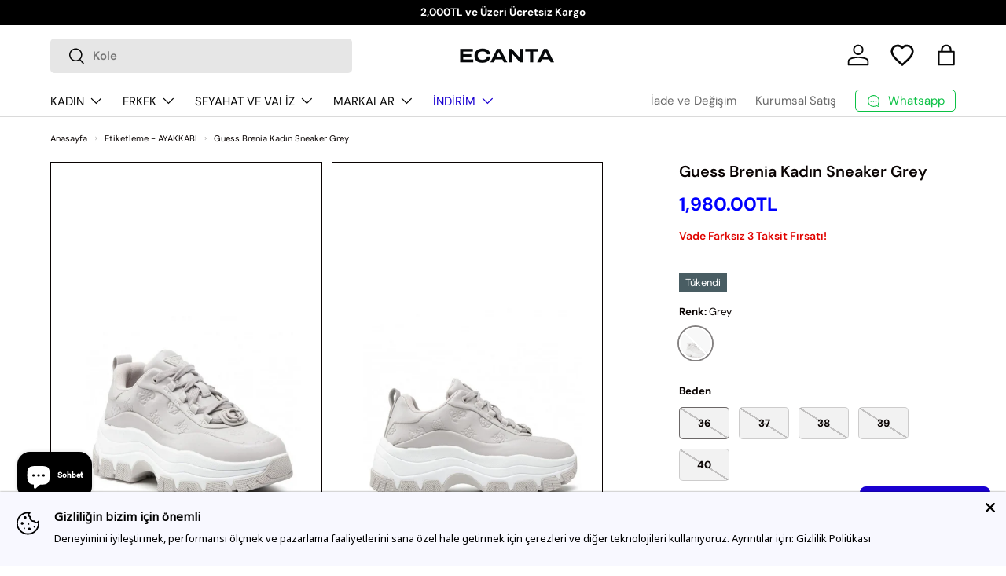

--- FILE ---
content_type: text/html; charset=utf-8
request_url: https://ecanta.com.tr/products/guess-brenia-kadin-sneaker-2
body_size: 57928
content:
<!doctype html>
<html class="no-js" lang="tr" dir="ltr">
<head><meta charset="utf-8">
<meta name="viewport" content="width=device-width, initial-scale=1, maximum-scale=1">
<meta name="robots" content="index, follow, max-image-preview:large, max-snippet:-1, max-video-preview:-1">
<title>Guess Brenia Kadın Sneaker Grey &ndash; ECANTA</title><link rel="canonical" href="https://ecanta.com.tr/products/guess-brenia-kadin-sneaker-2"><link rel="icon" href="//ecanta.com.tr/cdn/shop/files/ECANTA_fav-icon_03_200224.png?crop=center&height=48&v=1708424540&width=48" type="image/png">
  <link rel="apple-touch-icon" href="//ecanta.com.tr/cdn/shop/files/ECANTA_fav-icon_03_200224.png?crop=center&height=180&v=1708424540&width=180"><meta name="description" content="Guess Brenia Kadın Sneaker"><meta property="og:site_name" content="ECANTA">
<meta property="og:url" content="https://ecanta.com.tr/products/guess-brenia-kadin-sneaker-2">
<meta property="og:title" content="Guess Brenia Kadın Sneaker Grey">
<meta property="og:type" content="product">
<meta property="og:description" content="Guess Brenia Kadın Sneaker"><meta property="og:image" content="http://ecanta.com.tr/cdn/shop/files/1_org_zoom_1395a92f-f09c-423e-860e-afedd299551f.jpg?crop=center&height=1200&v=1740152477&width=1200">
  <meta property="og:image:secure_url" content="https://ecanta.com.tr/cdn/shop/files/1_org_zoom_1395a92f-f09c-423e-860e-afedd299551f.jpg?crop=center&height=1200&v=1740152477&width=1200">
  <meta property="og:image:width" content="1200">
  <meta property="og:image:height" content="1800"><meta property="og:price:amount" content="1,980.00">
  <meta property="og:price:currency" content="TRY"><meta name="twitter:card" content="summary_large_image">
<meta name="twitter:title" content="Guess Brenia Kadın Sneaker Grey">
<meta name="twitter:description" content="Guess Brenia Kadın Sneaker">
<script type="application/ld+json">
{
  "@context": "https://schema.org",
  "@type": "Organization",
  "name": "ECANTA",
  "url": "https://ecanta.com.tr",
  "logo": {
    "@type": "ImageObject",
    "url": "https://ecanta.com.tr/cdn/shop/files/LOGO_MAIN_d916000b-bbc3-4f45-8e28-f97032557fd8.png?v=1707484750&width=180",
    "width": 180
  },
  "sameAs": [
    "https://www.instagram.com/ecanta/",
    "https://www.linkedin.com/company/ecanta/",
    "https://tr.pinterest.com/ecanta/",
    "https://x.com/eCanta"
  ]
}
</script>



  <link rel="preload" href="//ecanta.com.tr/cdn/shop/t/66/assets/main.css?v=16711270965256074441760563464" as="style">
  <link rel="alternate" type="application/rss+xml" href="https://ecanta.com.tr/blogs/look.atom" /><style data-shopify>
@font-face {
  font-family: "DM Sans";
  font-weight: 400;
  font-style: normal;
  font-display: swap;
  src: url("//ecanta.com.tr/cdn/fonts/dm_sans/dmsans_n4.ec80bd4dd7e1a334c969c265873491ae56018d72.woff2") format("woff2"),
       url("//ecanta.com.tr/cdn/fonts/dm_sans/dmsans_n4.87bdd914d8a61247b911147ae68e754d695c58a6.woff") format("woff");
}
@font-face {
  font-family: "DM Sans";
  font-weight: 700;
  font-style: normal;
  font-display: swap;
  src: url("//ecanta.com.tr/cdn/fonts/dm_sans/dmsans_n7.97e21d81502002291ea1de8aefb79170c6946ce5.woff2") format("woff2"),
       url("//ecanta.com.tr/cdn/fonts/dm_sans/dmsans_n7.af5c214f5116410ca1d53a2090665620e78e2e1b.woff") format("woff");
}
@font-face {
  font-family: "DM Sans";
  font-weight: 400;
  font-style: italic;
  font-display: swap;
  src: url("//ecanta.com.tr/cdn/fonts/dm_sans/dmsans_i4.b8fe05e69ee95d5a53155c346957d8cbf5081c1a.woff2") format("woff2"),
       url("//ecanta.com.tr/cdn/fonts/dm_sans/dmsans_i4.403fe28ee2ea63e142575c0aa47684d65f8c23a0.woff") format("woff");
}
@font-face {
  font-family: "DM Sans";
  font-weight: 700;
  font-style: italic;
  font-display: swap;
  src: url("//ecanta.com.tr/cdn/fonts/dm_sans/dmsans_i7.52b57f7d7342eb7255084623d98ab83fd96e7f9b.woff2") format("woff2"),
       url("//ecanta.com.tr/cdn/fonts/dm_sans/dmsans_i7.d5e14ef18a1d4a8ce78a4187580b4eb1759c2eda.woff") format("woff");
}
@font-face {
  font-family: "DM Sans";
  font-weight: 600;
  font-style: normal;
  font-display: swap;
  src: url("//ecanta.com.tr/cdn/fonts/dm_sans/dmsans_n6.70a2453ea926d613c6a2f89af05180d14b3a7c96.woff2") format("woff2"),
       url("//ecanta.com.tr/cdn/fonts/dm_sans/dmsans_n6.355605667bef215872257574b57fc097044f7e20.woff") format("woff");
}
@font-face {
  font-family: "DM Sans";
  font-weight: 400;
  font-style: normal;
  font-display: swap;
  src: url("//ecanta.com.tr/cdn/fonts/dm_sans/dmsans_n4.ec80bd4dd7e1a334c969c265873491ae56018d72.woff2") format("woff2"),
       url("//ecanta.com.tr/cdn/fonts/dm_sans/dmsans_n4.87bdd914d8a61247b911147ae68e754d695c58a6.woff") format("woff");
}
:root {
      --bg-color: 255 255 255 / 1.0;
      --bg-color-og: 255 255 255 / 1.0;
      --heading-color: 9 3 2;
      --text-color: 9 3 2;
      --text-color-og: 9 3 2;
      --scrollbar-color: 9 3 2;
      --link-color: 9 3 2;
      --link-color-og: 9 3 2;
      --star-color: 26 0 209;

      --badge_discount_background: #ffffff;
      --badge_discount_border: #e00400;
      --badge_discount_color: #e00400;
      --badge_discount_backgroundh: #e00400;
      --badge_discount_colorh: #ffffff;--swatch-border-color-default: 206 205 204;
        --swatch-border-color-active: 132 129 129;
        --swatch-card-size: 28px;
        --swatch-variant-picker-size: 42px;--color-scheme-1-bg: 242 242 242 / 1.0;
      --color-scheme-1-grad: ;
      --color-scheme-1-heading: 9 3 2;
      --color-scheme-1-text: 9 3 2;
      --color-scheme-1-btn-bg: 9 3 2;
      --color-scheme-1-btn-text: 255 255 255;
      --color-scheme-1-btn-bg-hover: 54 48 47;--color-scheme-2-bg: 73 93 99 / 1.0;
      --color-scheme-2-grad: ;
      --color-scheme-2-heading: 255 255 255;
      --color-scheme-2-text: 255 255 255;
      --color-scheme-2-btn-bg: 255 255 255;
      --color-scheme-2-btn-text: 9 3 2;
      --color-scheme-2-btn-bg-hover: 226 225 225;--color-scheme-3-bg: 0 0 0 / 1.0;
      --color-scheme-3-grad: ;
      --color-scheme-3-heading: 255 255 255;
      --color-scheme-3-text: 255 255 255;
      --color-scheme-3-btn-bg: 9 3 2;
      --color-scheme-3-btn-text: 255 255 255;
      --color-scheme-3-btn-bg-hover: 54 48 47;

      --drawer-bg-color: 255 255 255 / 1.0;
      --drawer-text-color: 9 3 2;

      --panel-bg-color: 255 255 255 / 1.0;
      --panel-heading-color: 9 3 2;
      --panel-text-color: 9 3 2;

      --in-stock-text-color: 44 126 63;
      --low-stock-text-color: 210 134 26;
      --very-low-stock-text-color: 180 12 28;
      --no-stock-text-color: 119 119 119;
      --no-stock-backordered-text-color: 119 119 119;

      --error-bg-color: 252 237 238;
      --error-text-color: 180 12 28;
      --success-bg-color: 232 246 234;
      --success-text-color: 44 126 63;
      --info-bg-color: 228 237 250;
      --info-text-color: 26 0 209;

      --heading-font-family: "DM Sans", sans-serif;
      --heading-font-style: normal;
      --heading-font-weight: 600;
      --heading-scale-start: 2;

      --navigation-font-family: "DM Sans", sans-serif;
      --navigation-font-style: normal;
      --navigation-font-weight: 400;--heading-text-transform: none;
--subheading-text-transform: none;
      --body-font-family: "DM Sans", sans-serif;
      --body-font-style: normal;
      --body-font-weight: 400;
      --body-font-size: 15;

      --section-gap: 32;
      --heading-gap: calc(8 * var(--space-unit));--heading-gap: calc(6 * var(--space-unit));--grid-column-gap: 20px;--btn-bg-color: 9 3 2;
      --btn-bg-hover-color: 54 48 47;
      --btn-text-color: 255 255 255;
      --btn-bg-color-og: 9 3 2;
      --btn-text-color-og: 255 255 255;
      --btn-alt-bg-color: 255 255 255;
      --btn-alt-bg-alpha: 1.0;
      --btn-alt-text-color: 9 3 2;
      --btn-border-width: 1px;
      --btn-padding-y: 12px;

      
      --btn-border-radius: 5px;
      

      --btn-lg-border-radius: 50%;
      --btn-icon-border-radius: 50%;
      --input-with-btn-inner-radius: var(--btn-border-radius);

      --input-bg-color: 255 255 255 / 1.0;
      --input-text-color: 9 3 2;
      --input-border-width: 1px;
      --input-border-radius: 4px;
      --textarea-border-radius: 4px;
      --input-border-radius: 5px;
      --input-bg-color-diff-3: #f7f7f7;
      --input-bg-color-diff-6: #f0f0f0;

      --modal-border-radius: 4px;
      --modal-overlay-color: 0 0 0;
      --modal-overlay-opacity: 0.4;
      --drawer-border-radius: 4px;
      --overlay-border-radius: 4px;

      --custom-label-bg-color: 26 0 209 / 1.0;
      --custom-label-text-color: 255 255 255 / 1.0;--sale-label-bg-color: 0 0 0 / 0.0;
      --sale-label-text-color: 225 6 0 / 1.0;--sold-out-label-bg-color: 73 93 99 / 1.0;
      --sold-out-label-text-color: 255 255 255 / 1.0;--preorder-label-bg-color: 103 170 249 / 1.0;
      --preorder-label-text-color: 255 255 255 / 1.0;

      --collection-label-color: 0 126 18 / 1.0;

      --page-width: 1590px;
      --gutter-sm: 20px;
      --gutter-md: 32px;
      --gutter-lg: 64px;

      --payment-terms-bg-color: #ffffff;

      --coll-card-bg-color: #ffffff;
      --coll-card-border-color: rgba(0,0,0,0);

      --card-highlight-bg-color: #f2f2f2;
      --card-highlight-text-color: 9 3 2;
      --card-highlight-border-color: #e00400;--card-bg-color: #ffffff;
      --card-text-color: 20 20 20;
      --card-border-color: #f7f7f7;
        
          --aos-animate-duration: 1s;
        

        
          --aos-min-width: 0;
        
      

      --reading-width: 48em;
    }

    @media (max-width: 769px) {
      :root {
        --reading-width: 36em;
      }
    }
    .card__swatches.other-label img {
      /* top: -5px; */
    }
.badge-discount{display:inline-flex;align-items:center;gap:.35rem;padding:.25rem .5rem;border-radius:.375rem;background: #ffffff;color: #e00400;transition: background-color .2s ease,color .2s ease;}
.badge-discount__label{margin:0;}
.badge-discount__price{color: #e00400;font-size: 15px;line-height:1;transition: color .2s ease;}
.badge-discount:hover{background: #e00400;color: #ffffff;}
.badge-discount:hover .badge-discount__price{color: #ffffff !important;}
.card-wrapper:hover .badge-discount__price,
.card:hover .badge-discount__price,
.product-card:hover .badge-discount__price,
.product-card-wrapper:hover .badge-discount__price,
.product-grid-item:hover .badge-discount__price,
.grid-product:hover .badge-discount__price{color: #ffffff !important;}

  </style><link rel="stylesheet" href="//ecanta.com.tr/cdn/shop/t/66/assets/main.css?v=16711270965256074441760563464">
  <script src="//ecanta.com.tr/cdn/shop/t/66/assets/main.js?v=111622645558150519681760563464" defer="defer"></script><link rel="preload" href="//ecanta.com.tr/cdn/fonts/dm_sans/dmsans_n4.ec80bd4dd7e1a334c969c265873491ae56018d72.woff2" as="font" type="font/woff2" crossorigin fetchpriority="high"><link rel="preload" href="//ecanta.com.tr/cdn/fonts/dm_sans/dmsans_n6.70a2453ea926d613c6a2f89af05180d14b3a7c96.woff2" as="font" type="font/woff2" crossorigin fetchpriority="high"><link rel="stylesheet" href="//ecanta.com.tr/cdn/shop/t/66/assets/swatches.css?v=45020690025573438771760563464" media="print" onload="this.media='all'">
    <noscript><link rel="stylesheet" href="//ecanta.com.tr/cdn/shop/t/66/assets/swatches.css?v=45020690025573438771760563464"></noscript><script>window.performance && window.performance.mark && window.performance.mark('shopify.content_for_header.start');</script><meta name="google-site-verification" content="y0QGPUOVPwQjc8SIZqioczJgGYXHZ1bkvNnpqXijECo">
<meta name="facebook-domain-verification" content="bmzkiy3s7ednrktvac7hwa08iyph91">
<meta id="shopify-digital-wallet" name="shopify-digital-wallet" content="/83744784702/digital_wallets/dialog">
<link rel="alternate" type="application/json+oembed" href="https://ecanta.com.tr/products/guess-brenia-kadin-sneaker-2.oembed">
<script async="async" src="/checkouts/internal/preloads.js?locale=tr-TR"></script>
<script id="shopify-features" type="application/json">{"accessToken":"a275b2cc281c109eca05e3160e114481","betas":["rich-media-storefront-analytics"],"domain":"ecanta.com.tr","predictiveSearch":true,"shopId":83744784702,"locale":"tr"}</script>
<script>var Shopify = Shopify || {};
Shopify.shop = "ecanta.myshopify.com";
Shopify.locale = "tr";
Shopify.currency = {"active":"TRY","rate":"1.0"};
Shopify.country = "TR";
Shopify.theme = {"name":"[Live] 16.October-Breadcrumbs","id":182151643454,"schema_name":"Enterprise","schema_version":"2.0.0","theme_store_id":1657,"role":"main"};
Shopify.theme.handle = "null";
Shopify.theme.style = {"id":null,"handle":null};
Shopify.cdnHost = "ecanta.com.tr/cdn";
Shopify.routes = Shopify.routes || {};
Shopify.routes.root = "/";</script>
<script type="module">!function(o){(o.Shopify=o.Shopify||{}).modules=!0}(window);</script>
<script>!function(o){function n(){var o=[];function n(){o.push(Array.prototype.slice.apply(arguments))}return n.q=o,n}var t=o.Shopify=o.Shopify||{};t.loadFeatures=n(),t.autoloadFeatures=n()}(window);</script>
<script id="shop-js-analytics" type="application/json">{"pageType":"product"}</script>
<script defer="defer" async type="module" src="//ecanta.com.tr/cdn/shopifycloud/shop-js/modules/v2/client.init-shop-cart-sync_B1Czj38a.tr.esm.js"></script>
<script defer="defer" async type="module" src="//ecanta.com.tr/cdn/shopifycloud/shop-js/modules/v2/chunk.common_B-R5KmN_.esm.js"></script>
<script defer="defer" async type="module" src="//ecanta.com.tr/cdn/shopifycloud/shop-js/modules/v2/chunk.modal_DlZ4Py9o.esm.js"></script>
<script type="module">
  await import("//ecanta.com.tr/cdn/shopifycloud/shop-js/modules/v2/client.init-shop-cart-sync_B1Czj38a.tr.esm.js");
await import("//ecanta.com.tr/cdn/shopifycloud/shop-js/modules/v2/chunk.common_B-R5KmN_.esm.js");
await import("//ecanta.com.tr/cdn/shopifycloud/shop-js/modules/v2/chunk.modal_DlZ4Py9o.esm.js");

  window.Shopify.SignInWithShop?.initShopCartSync?.({"fedCMEnabled":true,"windoidEnabled":true});

</script>
<script>(function() {
  var isLoaded = false;
  function asyncLoad() {
    if (isLoaded) return;
    isLoaded = true;
    var urls = ["https:\/\/cdn.nfcube.com\/instafeed-34efaf233875385de1dcb3b6117e3de9.js?shop=ecanta.myshopify.com"];
    for (var i = 0; i < urls.length; i++) {
      var s = document.createElement('script');
      s.type = 'text/javascript';
      s.async = true;
      s.src = urls[i];
      var x = document.getElementsByTagName('script')[0];
      x.parentNode.insertBefore(s, x);
    }
  };
  if(window.attachEvent) {
    window.attachEvent('onload', asyncLoad);
  } else {
    window.addEventListener('load', asyncLoad, false);
  }
})();</script>
<script id="__st">var __st={"a":83744784702,"offset":10800,"reqid":"2f598ba2-d3dc-4350-a2eb-dc9a849f9efd-1769777309","pageurl":"ecanta.com.tr\/products\/guess-brenia-kadin-sneaker-2","u":"81bce56c94f8","p":"product","rtyp":"product","rid":10898797592894};</script>
<script>window.ShopifyPaypalV4VisibilityTracking = true;</script>
<script id="captcha-bootstrap">!function(){'use strict';const t='contact',e='account',n='new_comment',o=[[t,t],['blogs',n],['comments',n],[t,'customer']],c=[[e,'customer_login'],[e,'guest_login'],[e,'recover_customer_password'],[e,'create_customer']],r=t=>t.map((([t,e])=>`form[action*='/${t}']:not([data-nocaptcha='true']) input[name='form_type'][value='${e}']`)).join(','),a=t=>()=>t?[...document.querySelectorAll(t)].map((t=>t.form)):[];function s(){const t=[...o],e=r(t);return a(e)}const i='password',u='form_key',d=['recaptcha-v3-token','g-recaptcha-response','h-captcha-response',i],f=()=>{try{return window.sessionStorage}catch{return}},m='__shopify_v',_=t=>t.elements[u];function p(t,e,n=!1){try{const o=window.sessionStorage,c=JSON.parse(o.getItem(e)),{data:r}=function(t){const{data:e,action:n}=t;return t[m]||n?{data:e,action:n}:{data:t,action:n}}(c);for(const[e,n]of Object.entries(r))t.elements[e]&&(t.elements[e].value=n);n&&o.removeItem(e)}catch(o){console.error('form repopulation failed',{error:o})}}const l='form_type',E='cptcha';function T(t){t.dataset[E]=!0}const w=window,h=w.document,L='Shopify',v='ce_forms',y='captcha';let A=!1;((t,e)=>{const n=(g='f06e6c50-85a8-45c8-87d0-21a2b65856fe',I='https://cdn.shopify.com/shopifycloud/storefront-forms-hcaptcha/ce_storefront_forms_captcha_hcaptcha.v1.5.2.iife.js',D={infoText:'hCaptcha ile korunuyor',privacyText:'Gizlilik',termsText:'Koşullar'},(t,e,n)=>{const o=w[L][v],c=o.bindForm;if(c)return c(t,g,e,D).then(n);var r;o.q.push([[t,g,e,D],n]),r=I,A||(h.body.append(Object.assign(h.createElement('script'),{id:'captcha-provider',async:!0,src:r})),A=!0)});var g,I,D;w[L]=w[L]||{},w[L][v]=w[L][v]||{},w[L][v].q=[],w[L][y]=w[L][y]||{},w[L][y].protect=function(t,e){n(t,void 0,e),T(t)},Object.freeze(w[L][y]),function(t,e,n,w,h,L){const[v,y,A,g]=function(t,e,n){const i=e?o:[],u=t?c:[],d=[...i,...u],f=r(d),m=r(i),_=r(d.filter((([t,e])=>n.includes(e))));return[a(f),a(m),a(_),s()]}(w,h,L),I=t=>{const e=t.target;return e instanceof HTMLFormElement?e:e&&e.form},D=t=>v().includes(t);t.addEventListener('submit',(t=>{const e=I(t);if(!e)return;const n=D(e)&&!e.dataset.hcaptchaBound&&!e.dataset.recaptchaBound,o=_(e),c=g().includes(e)&&(!o||!o.value);(n||c)&&t.preventDefault(),c&&!n&&(function(t){try{if(!f())return;!function(t){const e=f();if(!e)return;const n=_(t);if(!n)return;const o=n.value;o&&e.removeItem(o)}(t);const e=Array.from(Array(32),(()=>Math.random().toString(36)[2])).join('');!function(t,e){_(t)||t.append(Object.assign(document.createElement('input'),{type:'hidden',name:u})),t.elements[u].value=e}(t,e),function(t,e){const n=f();if(!n)return;const o=[...t.querySelectorAll(`input[type='${i}']`)].map((({name:t})=>t)),c=[...d,...o],r={};for(const[a,s]of new FormData(t).entries())c.includes(a)||(r[a]=s);n.setItem(e,JSON.stringify({[m]:1,action:t.action,data:r}))}(t,e)}catch(e){console.error('failed to persist form',e)}}(e),e.submit())}));const S=(t,e)=>{t&&!t.dataset[E]&&(n(t,e.some((e=>e===t))),T(t))};for(const o of['focusin','change'])t.addEventListener(o,(t=>{const e=I(t);D(e)&&S(e,y())}));const B=e.get('form_key'),M=e.get(l),P=B&&M;t.addEventListener('DOMContentLoaded',(()=>{const t=y();if(P)for(const e of t)e.elements[l].value===M&&p(e,B);[...new Set([...A(),...v().filter((t=>'true'===t.dataset.shopifyCaptcha))])].forEach((e=>S(e,t)))}))}(h,new URLSearchParams(w.location.search),n,t,e,['guest_login'])})(!1,!0)}();</script>
<script integrity="sha256-4kQ18oKyAcykRKYeNunJcIwy7WH5gtpwJnB7kiuLZ1E=" data-source-attribution="shopify.loadfeatures" defer="defer" src="//ecanta.com.tr/cdn/shopifycloud/storefront/assets/storefront/load_feature-a0a9edcb.js" crossorigin="anonymous"></script>
<script data-source-attribution="shopify.dynamic_checkout.dynamic.init">var Shopify=Shopify||{};Shopify.PaymentButton=Shopify.PaymentButton||{isStorefrontPortableWallets:!0,init:function(){window.Shopify.PaymentButton.init=function(){};var t=document.createElement("script");t.src="https://ecanta.com.tr/cdn/shopifycloud/portable-wallets/latest/portable-wallets.tr.js",t.type="module",document.head.appendChild(t)}};
</script>
<script data-source-attribution="shopify.dynamic_checkout.buyer_consent">
  function portableWalletsHideBuyerConsent(e){var t=document.getElementById("shopify-buyer-consent"),n=document.getElementById("shopify-subscription-policy-button");t&&n&&(t.classList.add("hidden"),t.setAttribute("aria-hidden","true"),n.removeEventListener("click",e))}function portableWalletsShowBuyerConsent(e){var t=document.getElementById("shopify-buyer-consent"),n=document.getElementById("shopify-subscription-policy-button");t&&n&&(t.classList.remove("hidden"),t.removeAttribute("aria-hidden"),n.addEventListener("click",e))}window.Shopify?.PaymentButton&&(window.Shopify.PaymentButton.hideBuyerConsent=portableWalletsHideBuyerConsent,window.Shopify.PaymentButton.showBuyerConsent=portableWalletsShowBuyerConsent);
</script>
<script data-source-attribution="shopify.dynamic_checkout.cart.bootstrap">document.addEventListener("DOMContentLoaded",(function(){function t(){return document.querySelector("shopify-accelerated-checkout-cart, shopify-accelerated-checkout")}if(t())Shopify.PaymentButton.init();else{new MutationObserver((function(e,n){t()&&(Shopify.PaymentButton.init(),n.disconnect())})).observe(document.body,{childList:!0,subtree:!0})}}));
</script>
<script id="sections-script" data-sections="header,footer" defer="defer" src="//ecanta.com.tr/cdn/shop/t/66/compiled_assets/scripts.js?v=15154"></script>
<script>window.performance && window.performance.mark && window.performance.mark('shopify.content_for_header.end');</script>
<script src="//ecanta.com.tr/cdn/shop/t/66/assets/blur-messages.js?v=98620774460636405321760563464" defer="defer"></script>
    <script src="//ecanta.com.tr/cdn/shop/t/66/assets/animate-on-scroll.js?v=15249566486942820451760563464" defer="defer"></script>
    <link rel="stylesheet" href="//ecanta.com.tr/cdn/shop/t/66/assets/animate-on-scroll.css?v=116194678796051782541760563464">
  

  <script>document.documentElement.className = document.documentElement.className.replace('no-js', 'js');</script><!-- CC Custom Head Start --><!-- CC Custom Head End --><link
  rel="stylesheet"
  href="https://cdn.jsdelivr.net/npm/swiper@11/swiper-bundle.min.css"
/>

<script src="https://cdn.jsdelivr.net/npm/swiper@11/swiper-bundle.min.js"></script>

<!-- personaclick begins -->

<script>
  (function() {
      window.personaclick_shop_id = "3019f69b057e410f036fbf1307180d";
      var url = "//scripts.personaclick.com/shopify/shopify.min.js";
      var link = document.createElement("link");
      link.setAttribute("rel", "preload");
      link.setAttribute("href", url);
      link.setAttribute("as", "script");
      document.head.appendChild(link);
      link = document.createElement("script");
      link.setAttribute("src", url);
      link.setAttribute("async", "true");
      document.head.appendChild(link);

  

  window.personaclick_current_cart = [];
  

  
      window.personaclick_item_variants = [];
      
          window.personaclick_item_variants.push({id:'49092560748862', product_id:'10898797592894', inventory_management:'shopify', inventory_quantity:0, inventory_policy:'deny'});
      
          window.personaclick_item_variants.push({id:'49092518150462', product_id:'10898797592894', inventory_management:'shopify', inventory_quantity:0, inventory_policy:'deny'});
      
          window.personaclick_item_variants.push({id:'49092581294398', product_id:'10898797592894', inventory_management:'shopify', inventory_quantity:0, inventory_policy:'deny'});
      
          window.personaclick_item_variants.push({id:'49092540596542', product_id:'10898797592894', inventory_management:'shopify', inventory_quantity:0, inventory_policy:'deny'});
      
          window.personaclick_item_variants.push({id:'49048031428926', product_id:'10898797592894', inventory_management:'shopify', inventory_quantity:0, inventory_policy:'deny'});
      
  

  

  
  })();
</script>

<!-- personaclick ends --><!-- BEGIN app block: shopify://apps/judge-me-reviews/blocks/judgeme_core/61ccd3b1-a9f2-4160-9fe9-4fec8413e5d8 --><!-- Start of Judge.me Core -->






<link rel="dns-prefetch" href="https://cdnwidget.judge.me">
<link rel="dns-prefetch" href="https://cdn.judge.me">
<link rel="dns-prefetch" href="https://cdn1.judge.me">
<link rel="dns-prefetch" href="https://api.judge.me">

<script data-cfasync='false' class='jdgm-settings-script'>window.jdgmSettings={"pagination":5,"disable_web_reviews":true,"badge_no_review_text":"Değerlendirme yok","badge_n_reviews_text":"{{ n }} Yorum","badge_star_color":"#1A00D1","hide_badge_preview_if_no_reviews":true,"badge_hide_text":false,"enforce_center_preview_badge":false,"widget_title":"Müşteri Değerlendirmeleri","widget_open_form_text":"Değerlendirme yazın","widget_close_form_text":"Değerlendirmeyi iptal et","widget_refresh_page_text":"Sayfayı yenile","widget_summary_text":"{{ number_of_reviews }} değerlendirmeye dayanmaktadır","widget_no_review_text":"İlk değerlendirmeyi yapan siz olun","widget_name_field_text":"Görünen İsim","widget_verified_name_field_text":"Doğrulanmış İsim (herkese açık)","widget_name_placeholder_text":"Görünen isminizi girin","widget_required_field_error_text":"Bu alan gereklidir.","widget_email_field_text":"E-posta adresi","widget_verified_email_field_text":"Doğrulanmış E-posta (özel, düzenlenemez)","widget_email_placeholder_text":"E-posta adresinizi girin","widget_email_field_error_text":"Lütfen geçerli bir e-posta adresi girin.","widget_rating_field_text":"Derecelendirme","widget_review_title_field_text":"Değerlendirme Başlığı","widget_review_title_placeholder_text":"Değerlendirmenize bir başlık verin","widget_review_body_field_text":"Değerlendirme içeriği","widget_review_body_placeholder_text":"Buraya yazmaya başlayın...","widget_pictures_field_text":"Fotoğraf/Video (isteğe bağlı)","widget_submit_review_text":"Değerlendirme Gönder","widget_submit_verified_review_text":"Doğrulanmış Değerlendirme Gönder","widget_submit_success_msg_with_auto_publish":"Teşekkür ederiz! Değerlendirmenizi görmek için lütfen sayfayı birkaç dakika içinde yenileyin. Değerlendirmenizi kaldırabilir veya düzenleyebilirsiniz - \u003ca href='https://judge.me/login' target='_blank' rel='nofollow noopener'\u003eJudge.me\u003c/a\u003e adresine giriş yapın","widget_submit_success_msg_no_auto_publish":"Teşekkür ederiz! Değerlendirmeniz mağaza yöneticisi tarafından onaylandıktan sonra yayınlanacaktır. Değerlendirmenizi kaldırabilir veya düzenleyebilirsiniz - \u003ca href='https://judge.me/login' target='_blank' rel='nofollow noopener'\u003eJudge.me\u003c/a\u003e adresine giriş yapın","widget_show_default_reviews_out_of_total_text":"{{ n_reviews }} değerlendirmeden {{ n_reviews_shown }} gösteriliyor.","widget_show_all_link_text":"Tümünü göster","widget_show_less_link_text":"Daha az göster","widget_author_said_text":"{{ reviewer_name }} şunları söyledi:","widget_days_text":"{{ n }} gün önce","widget_weeks_text":"{{ n }} hafta önce","widget_months_text":"{{ n }} ay önce","widget_years_text":"{{ n }} yıl önce","widget_yesterday_text":"Dün","widget_today_text":"Bugün","widget_replied_text":"\u003e\u003e {{ shop_name }} yanıtladı:","widget_read_more_text":"Daha fazla oku","widget_reviewer_name_as_initial":"last_initial","widget_rating_filter_color":"#fbcd0a","widget_rating_filter_see_all_text":"Tüm değerlendirmeleri gör","widget_sorting_most_recent_text":"En Yeni","widget_sorting_highest_rating_text":"En Yüksek Puan","widget_sorting_lowest_rating_text":"En Düşük Puan","widget_sorting_with_pictures_text":"Sadece Fotoğraflar","widget_sorting_most_helpful_text":"En Yararlı","widget_open_question_form_text":"Bir soru sor","widget_reviews_subtab_text":"Değerlendirmeler","widget_questions_subtab_text":"Sorular","widget_question_label_text":"Soru","widget_answer_label_text":"Cevap","widget_question_placeholder_text":"Sorunuzu buraya yazın","widget_submit_question_text":"Soru Gönder","widget_question_submit_success_text":"Sorunuz için teşekkür ederiz! Cevaplandığında size haber vereceğiz.","widget_star_color":"#1A00D1","verified_badge_text":"Satın Almış Müşteri","verified_badge_bg_color":"","verified_badge_text_color":"","verified_badge_placement":"left-of-reviewer-name","widget_review_max_height":"","widget_hide_border":false,"widget_social_share":false,"widget_thumb":false,"widget_review_location_show":false,"widget_location_format":"","all_reviews_include_out_of_store_products":true,"all_reviews_out_of_store_text":"(mağaza dışında)","all_reviews_pagination":100,"all_reviews_product_name_prefix_text":"hakkında","enable_review_pictures":true,"enable_question_anwser":false,"widget_theme":"default","review_date_format":"dd/mm/yyyy","default_sort_method":"most-recent","widget_product_reviews_subtab_text":"Ürün Değerlendirmeleri","widget_shop_reviews_subtab_text":"Mağaza Değerlendirmeleri","widget_other_products_reviews_text":"Diğer Ürünler İçin Değerlendirmeler","widget_store_reviews_subtab_text":"Mağaza değerlendirmeleri","widget_no_store_reviews_text":"Bu mağaza henüz değerlendirme almamış","widget_web_restriction_product_reviews_text":"Bu ürün henüz değerlendirme almamış","widget_no_items_text":"Hiçbir öğe bulunamadı","widget_show_more_text":"Daha fazla göster","widget_write_a_store_review_text":"Mağaza Değerlendirmesi Yazın","widget_other_languages_heading":"Diğer Dillerdeki Değerlendirmeler","widget_translate_review_text":"Değerlendirmeyi {{ language }} diline çevir","widget_translating_review_text":"Çevriliyor...","widget_show_original_translation_text":"Orijinali göster ({{ language }})","widget_translate_review_failed_text":"Değerlendirme çevrilemedi.","widget_translate_review_retry_text":"Tekrar dene","widget_translate_review_try_again_later_text":"Daha sonra tekrar deneyin","show_product_url_for_grouped_product":false,"widget_sorting_pictures_first_text":"Önce Fotoğraflar","show_pictures_on_all_rev_page_mobile":false,"show_pictures_on_all_rev_page_desktop":false,"floating_tab_hide_mobile_install_preference":false,"floating_tab_button_name":"★ Değerlendirmeler","floating_tab_title":"Müşterilerimiz bizim için konuşsun","floating_tab_button_color":"","floating_tab_button_background_color":"","floating_tab_url":"","floating_tab_url_enabled":false,"floating_tab_tab_style":"text","all_reviews_text_badge_text":"Müşterilerimiz bizi {{ shop.metafields.judgeme.all_reviews_count }} değerlendirmeye dayanarak 5 üzerinden {{ shop.metafields.judgeme.all_reviews_rating | round: 1 }} olarak değerlendiriyor.","all_reviews_text_badge_text_branded_style":"{{ shop.metafields.judgeme.all_reviews_count }} değerlendirmeye dayanarak 5 yıldız üzerinden {{ shop.metafields.judgeme.all_reviews_rating | round: 1 }}","is_all_reviews_text_badge_a_link":false,"show_stars_for_all_reviews_text_badge":false,"all_reviews_text_badge_url":"","all_reviews_text_style":"branded","all_reviews_text_color_style":"judgeme_brand_color","all_reviews_text_color":"#108474","all_reviews_text_show_jm_brand":true,"featured_carousel_show_header":true,"featured_carousel_title":"YÜZLERCE MUTLU ECANTA'LI","testimonials_carousel_title":"Müşteriler diyor ki","videos_carousel_title":"Gerçek müşteri hikayeleri","cards_carousel_title":"Müşteriler diyor ki","featured_carousel_count_text":"{{ n }} yorumdan birkaçı","featured_carousel_add_link_to_all_reviews_page":false,"featured_carousel_url":"","featured_carousel_show_images":true,"featured_carousel_autoslide_interval":5,"featured_carousel_arrows_on_the_sides":false,"featured_carousel_height":250,"featured_carousel_width":80,"featured_carousel_image_size":0,"featured_carousel_image_height":400,"featured_carousel_arrow_color":"#eeeeee","verified_count_badge_style":"branded","verified_count_badge_orientation":"horizontal","verified_count_badge_color_style":"judgeme_brand_color","verified_count_badge_color":"#108474","is_verified_count_badge_a_link":false,"verified_count_badge_url":"","verified_count_badge_show_jm_brand":true,"widget_rating_preset_default":5,"widget_first_sub_tab":"product-reviews","widget_show_histogram":true,"widget_histogram_use_custom_color":false,"widget_pagination_use_custom_color":false,"widget_star_use_custom_color":false,"widget_verified_badge_use_custom_color":false,"widget_write_review_use_custom_color":false,"picture_reminder_submit_button":"Upload Pictures","enable_review_videos":false,"mute_video_by_default":false,"widget_sorting_videos_first_text":"Önce Videolar","widget_review_pending_text":"Beklemede","featured_carousel_items_for_large_screen":3,"social_share_options_order":"Facebook,Twitter","remove_microdata_snippet":true,"disable_json_ld":false,"enable_json_ld_products":false,"preview_badge_show_question_text":false,"preview_badge_no_question_text":"Soru yok","preview_badge_n_question_text":"{{ number_of_questions }} soru","qa_badge_show_icon":false,"qa_badge_position":"same-row","remove_judgeme_branding":true,"widget_add_search_bar":false,"widget_search_bar_placeholder":"Ara","widget_sorting_verified_only_text":"Sadece Doğrulanmışlar","featured_carousel_theme":"gallery","featured_carousel_show_rating":true,"featured_carousel_show_title":true,"featured_carousel_show_body":true,"featured_carousel_show_date":false,"featured_carousel_show_reviewer":false,"featured_carousel_show_product":false,"featured_carousel_header_background_color":"#108474","featured_carousel_header_text_color":"#ffffff","featured_carousel_name_product_separator":"reviewed","featured_carousel_full_star_background":"#108474","featured_carousel_empty_star_background":"#dadada","featured_carousel_vertical_theme_background":"#f9fafb","featured_carousel_verified_badge_enable":true,"featured_carousel_verified_badge_color":"#108474","featured_carousel_border_style":"round","featured_carousel_review_line_length_limit":3,"featured_carousel_more_reviews_button_text":"Daha fazla değerlendirme oku","featured_carousel_view_product_button_text":"Ürünü görüntüle","all_reviews_page_load_reviews_on":"scroll","all_reviews_page_load_more_text":"Daha Fazla Değerlendirme Yükle","disable_fb_tab_reviews":false,"enable_ajax_cdn_cache":false,"widget_advanced_speed_features":5,"widget_public_name_text":"şuna benzer şekilde herkese açık gösterilir","default_reviewer_name":"John Smith","default_reviewer_name_has_non_latin":true,"widget_reviewer_anonymous":"Anonim","medals_widget_title":"Judge.me Değerlendirme Madalyaları","medals_widget_background_color":"#f9fafb","medals_widget_position":"footer_all_pages","medals_widget_border_color":"#f9fafb","medals_widget_verified_text_position":"left","medals_widget_use_monochromatic_version":false,"medals_widget_elements_color":"#108474","show_reviewer_avatar":true,"widget_invalid_yt_video_url_error_text":"YouTube video URL'si değil","widget_max_length_field_error_text":"Lütfen en fazla {0} karakter girin.","widget_show_country_flag":false,"widget_show_collected_via_shop_app":true,"widget_verified_by_shop_badge_style":"light","widget_verified_by_shop_text":"Mağaza tarafından doğrulanmıştır","widget_show_photo_gallery":false,"widget_load_with_code_splitting":true,"widget_ugc_install_preference":false,"widget_ugc_title":"Bizim tarafımızdan yapıldı, Sizin tarafınızdan paylaşıldı","widget_ugc_subtitle":"Fotoğrafınızın sayfamızda yer alması için bizi etiketleyin","widget_ugc_arrows_color":"#ffffff","widget_ugc_primary_button_text":"Şimdi Satın Al","widget_ugc_primary_button_background_color":"#108474","widget_ugc_primary_button_text_color":"#ffffff","widget_ugc_primary_button_border_width":"0","widget_ugc_primary_button_border_style":"none","widget_ugc_primary_button_border_color":"#108474","widget_ugc_primary_button_border_radius":"25","widget_ugc_secondary_button_text":"Daha Fazla Yükle","widget_ugc_secondary_button_background_color":"#ffffff","widget_ugc_secondary_button_text_color":"#108474","widget_ugc_secondary_button_border_width":"2","widget_ugc_secondary_button_border_style":"solid","widget_ugc_secondary_button_border_color":"#108474","widget_ugc_secondary_button_border_radius":"25","widget_ugc_reviews_button_text":"Değerlendirmeleri Görüntüle","widget_ugc_reviews_button_background_color":"#ffffff","widget_ugc_reviews_button_text_color":"#108474","widget_ugc_reviews_button_border_width":"2","widget_ugc_reviews_button_border_style":"solid","widget_ugc_reviews_button_border_color":"#108474","widget_ugc_reviews_button_border_radius":"25","widget_ugc_reviews_button_link_to":"judgeme-reviews-page","widget_ugc_show_post_date":true,"widget_ugc_max_width":"800","widget_rating_metafield_value_type":true,"widget_primary_color":"#10AC54","widget_enable_secondary_color":false,"widget_secondary_color":"#edf5f5","widget_summary_average_rating_text":"5 üzerinden {{ average_rating }}","widget_media_grid_title":"Müşteri fotoğrafları ve videoları","widget_media_grid_see_more_text":"Daha fazla gör","widget_round_style":false,"widget_show_product_medals":true,"widget_verified_by_judgeme_text":"Judge.me tarafından doğrulanmıştır","widget_show_store_medals":true,"widget_verified_by_judgeme_text_in_store_medals":"Judge.me tarafından doğrulanmıştır","widget_media_field_exceed_quantity_message":"Üzgünüz, bir değerlendirme için yalnızca {{ max_media }} kabul edebiliriz.","widget_media_field_exceed_limit_message":"{{ file_name }} çok büyük, lütfen {{ size_limit }}MB'den küçük bir {{ media_type }} seçin.","widget_review_submitted_text":"Değerlendirme Gönderildi!","widget_question_submitted_text":"Soru Gönderildi!","widget_close_form_text_question":"İptal","widget_write_your_answer_here_text":"Cevabınızı buraya yazın","widget_enabled_branded_link":true,"widget_show_collected_by_judgeme":true,"widget_reviewer_name_color":"","widget_write_review_text_color":"","widget_write_review_bg_color":"","widget_collected_by_judgeme_text":"Judge.me tarafından toplanmıştır","widget_pagination_type":"standard","widget_load_more_text":"Daha Fazla Yükle","widget_load_more_color":"#108474","widget_full_review_text":"Tam Değerlendirme","widget_read_more_reviews_text":"Daha Fazla Değerlendirme Oku","widget_read_questions_text":"Soruları Oku","widget_questions_and_answers_text":"Sorular ve Cevaplar","widget_verified_by_text":"Doğrulayan","widget_verified_text":"Doğrulanmış","widget_number_of_reviews_text":"{{ number_of_reviews }} değerlendirme","widget_back_button_text":"Geri","widget_next_button_text":"İleri","widget_custom_forms_filter_button":"Filtreler","custom_forms_style":"horizontal","widget_show_review_information":false,"how_reviews_are_collected":"Değerlendirmeler nasıl toplanır?","widget_show_review_keywords":false,"widget_gdpr_statement":"Verilerinizi nasıl kullanıyoruz: Sizinle sadece bıraktığınız değerlendirme hakkında ve sadece gerekirse iletişime geçeceğiz. Değerlendirmenizi göndererek, Judge.me'nin \u003ca href='https://judge.me/terms' target='_blank' rel='nofollow noopener'\u003eşartlar\u003c/a\u003e, \u003ca href='https://judge.me/privacy' target='_blank' rel='nofollow noopener'\u003egizlilik\u003c/a\u003e ve \u003ca href='https://judge.me/content-policy' target='_blank' rel='nofollow noopener'\u003eiçerik\u003c/a\u003e politikalarını kabul etmiş olursunuz.","widget_multilingual_sorting_enabled":false,"widget_translate_review_content_enabled":false,"widget_translate_review_content_method":"manual","popup_widget_review_selection":"automatically_with_pictures","popup_widget_round_border_style":true,"popup_widget_show_title":true,"popup_widget_show_body":true,"popup_widget_show_reviewer":false,"popup_widget_show_product":true,"popup_widget_show_pictures":true,"popup_widget_use_review_picture":true,"popup_widget_show_on_home_page":true,"popup_widget_show_on_product_page":true,"popup_widget_show_on_collection_page":true,"popup_widget_show_on_cart_page":true,"popup_widget_position":"bottom_left","popup_widget_first_review_delay":5,"popup_widget_duration":5,"popup_widget_interval":5,"popup_widget_review_count":5,"popup_widget_hide_on_mobile":true,"review_snippet_widget_round_border_style":true,"review_snippet_widget_card_color":"#FFFFFF","review_snippet_widget_slider_arrows_background_color":"#FFFFFF","review_snippet_widget_slider_arrows_color":"#000000","review_snippet_widget_star_color":"#108474","show_product_variant":false,"all_reviews_product_variant_label_text":"Varyant: ","widget_show_verified_branding":false,"widget_ai_summary_title":"Müşteriler diyor","widget_ai_summary_disclaimer":"Yapay zeka destekli yorum özeti, son müşteri yorumlarına dayanmaktadır","widget_show_ai_summary":false,"widget_show_ai_summary_bg":false,"widget_show_review_title_input":true,"redirect_reviewers_invited_via_email":"review_widget","request_store_review_after_product_review":false,"request_review_other_products_in_order":false,"review_form_color_scheme":"default","review_form_corner_style":"square","review_form_star_color":{},"review_form_text_color":"#333333","review_form_background_color":"#ffffff","review_form_field_background_color":"#fafafa","review_form_button_color":{},"review_form_button_text_color":"#ffffff","review_form_modal_overlay_color":"#000000","review_content_screen_title_text":"Bu ürünü nasıl değerlendirirsiniz?","review_content_introduction_text":"Deneyiminiz hakkında biraz bilgi paylaşırsanız çok memnun oluruz.","store_review_form_title_text":"Bu mağazayı nasıl değerlendirirsiniz?","store_review_form_introduction_text":"Deneyiminiz hakkında biraz bilgi paylaşırsanız çok memnun oluruz.","show_review_guidance_text":true,"one_star_review_guidance_text":"Kötü","five_star_review_guidance_text":"Harika","customer_information_screen_title_text":"Sizin Hakkınızda","customer_information_introduction_text":"Lütfen bize kendiniz hakkında daha fazla bilgi verin.","custom_questions_screen_title_text":"Deneyiminiz hakkında daha detaylı","custom_questions_introduction_text":"Deneyiminiz hakkında daha fazla bilgi edinmemize yardımcı olacak birkaç soru.","review_submitted_screen_title_text":"Değerlendirmeniz için teşekkürler!","review_submitted_screen_thank_you_text":"İşleniyor ve yakında mağazada görünecek.","review_submitted_screen_email_verification_text":"Lütfen az önce size gönderdiğimiz bağlantıya tıklayarak e-posta adresinizi doğrulayın. Bu, değerlendirmelerin gerçek olmasını sağlamamıza yardımcı olur.","review_submitted_request_store_review_text":"Bizimle alışveriş deneyiminizi paylaşmak ister misiniz?","review_submitted_review_other_products_text":"Bu ürünleri değerlendirmek ister misiniz?","store_review_screen_title_text":"Alışveriş deneyiminizi paylaşmak ister misiniz?","store_review_introduction_text":"Geri bildiriminizi değerlendirir ve iyileştirmek için kullanırız. Lütfen herhangi bir fikir veya öneri paylaşın.","reviewer_media_screen_title_picture_text":"Bir fotoğraf paylaşın","reviewer_media_introduction_picture_text":"Değerlendirmenizi desteklemek için bir fotoğraf yükleyin.","reviewer_media_screen_title_video_text":"Bir video paylaşın","reviewer_media_introduction_video_text":"Değerlendirmenizi desteklemek için bir video yükleyin.","reviewer_media_screen_title_picture_or_video_text":"Bir fotoğraf veya video paylaşın","reviewer_media_introduction_picture_or_video_text":"Değerlendirmenizi desteklemek için bir fotoğraf veya video yükleyin.","reviewer_media_youtube_url_text":"Youtube URL'nizi buraya yapıştırın","advanced_settings_next_step_button_text":"İleri","advanced_settings_close_review_button_text":"Kapat","modal_write_review_flow":false,"write_review_flow_required_text":"Gerekli","write_review_flow_privacy_message_text":"Gizliliğinizi korumak için","write_review_flow_anonymous_text":"Anonim değerlendirme","write_review_flow_visibility_text":"Bu diğer müşteriler tarafından görülmeyecek.","write_review_flow_multiple_selection_help_text":"İstediğiniz kadar seçin","write_review_flow_single_selection_help_text":"Bir seçenek seçin","write_review_flow_required_field_error_text":"Bu alan zorunludur","write_review_flow_invalid_email_error_text":"Lütfen geçerli bir e-posta adresi girin","write_review_flow_max_length_error_text":"Maks. {{ max_length }} karakter.","write_review_flow_media_upload_text":"\u003cb\u003eYüklemek için tıklayın\u003c/b\u003e veya sürükle ve bırak","write_review_flow_gdpr_statement":"Gerektiğinde sadece değerlendirmeniz hakkında sizinle iletişime geçeceğiz. Değerlendirmenizi göndererek \u003ca href='https://judge.me/terms' target='_blank' rel='nofollow noopener'\u003eşartlar ve koşullarımızı\u003c/a\u003e ve \u003ca href='https://judge.me/privacy' target='_blank' rel='nofollow noopener'\u003egizlilik politikamızı\u003c/a\u003e kabul etmiş olursunuz.","rating_only_reviews_enabled":false,"show_negative_reviews_help_screen":false,"new_review_flow_help_screen_rating_threshold":3,"negative_review_resolution_screen_title_text":"Bize daha fazlasını anlatın","negative_review_resolution_text":"Deneyiminiz bizim için önemlidir. Satın alımınızla ilgili sorunlar varsa, yardım etmek için buradayız. Bizimle iletişime geçmekten çekinmeyin, durumları düzeltme fırsatını elde etmeyi çok isteriz.","negative_review_resolution_button_text":"Bizimle iletişime geçin","negative_review_resolution_proceed_with_review_text":"Değerlendirme bırakın","negative_review_resolution_subject":"{{ shop_name }} alışverişiyle ilgili sorun.{{ order_name }}","preview_badge_collection_page_install_status":false,"widget_review_custom_css":"","preview_badge_custom_css":"","preview_badge_stars_count":"5-stars","featured_carousel_custom_css":"","floating_tab_custom_css":"","all_reviews_widget_custom_css":"","medals_widget_custom_css":"","verified_badge_custom_css":"","all_reviews_text_custom_css":"","transparency_badges_collected_via_store_invite":false,"transparency_badges_from_another_provider":false,"transparency_badges_collected_from_store_visitor":false,"transparency_badges_collected_by_verified_review_provider":false,"transparency_badges_earned_reward":false,"transparency_badges_collected_via_store_invite_text":"Değerlendirmeler mağaza davetinden yararlanarak toplanır","transparency_badges_from_another_provider_text":"Değerlendirmeler başka bir sağlayıcıdan toplanır","transparency_badges_collected_from_store_visitor_text":"Değerlendirmeler mağaza ziyaretçilerinden toplanır","transparency_badges_written_in_google_text":"Google","transparency_badges_written_in_etsy_text":"Etsy","transparency_badges_written_in_shop_app_text":"Shop App","transparency_badges_earned_reward_text":"Değerlendirme ödülünü kazandı","product_review_widget_per_page":10,"widget_store_review_label_text":"Mağaza Değerlendirmesi","checkout_comment_extension_title_on_product_page":"Customer Comments","checkout_comment_extension_num_latest_comment_show":5,"checkout_comment_extension_format":"name_and_timestamp","checkout_comment_customer_name":"last_initial","checkout_comment_comment_notification":true,"preview_badge_collection_page_install_preference":false,"preview_badge_home_page_install_preference":false,"preview_badge_product_page_install_preference":false,"review_widget_install_preference":"","review_carousel_install_preference":false,"floating_reviews_tab_install_preference":"none","verified_reviews_count_badge_install_preference":false,"all_reviews_text_install_preference":false,"review_widget_best_location":false,"judgeme_medals_install_preference":false,"review_widget_revamp_enabled":false,"review_widget_qna_enabled":false,"review_widget_header_theme":"minimal","review_widget_widget_title_enabled":true,"review_widget_header_text_size":"medium","review_widget_header_text_weight":"regular","review_widget_average_rating_style":"compact","review_widget_bar_chart_enabled":true,"review_widget_bar_chart_type":"numbers","review_widget_bar_chart_style":"standard","review_widget_expanded_media_gallery_enabled":false,"review_widget_reviews_section_theme":"standard","review_widget_image_style":"thumbnails","review_widget_review_image_ratio":"square","review_widget_stars_size":"medium","review_widget_verified_badge":"standard_text","review_widget_review_title_text_size":"medium","review_widget_review_text_size":"medium","review_widget_review_text_length":"medium","review_widget_number_of_columns_desktop":3,"review_widget_carousel_transition_speed":5,"review_widget_custom_questions_answers_display":"always","review_widget_button_text_color":"#FFFFFF","review_widget_text_color":"#000000","review_widget_lighter_text_color":"#7B7B7B","review_widget_corner_styling":"soft","review_widget_review_word_singular":"değerlendirme","review_widget_review_word_plural":"değerlendirmeler","review_widget_voting_label":"Faydalı mı?","review_widget_shop_reply_label":"{{ shop_name }} yanıtı:","review_widget_filters_title":"Filtreler","qna_widget_question_word_singular":"Soru","qna_widget_question_word_plural":"Sorular","qna_widget_answer_reply_label":"{{ answerer_name }} tarafından yanıt:","qna_content_screen_title_text":"Bu ürün hakkında bir soru","qna_widget_question_required_field_error_text":"Lütfen sorunuzu girin.","qna_widget_flow_gdpr_statement":"Sadece sorunuz hakkında sizinle iletişime geçeceğiz, eğer gerekli ise. Sorunuzu göndererek \u003ca href='https://judge.me/terms' target='_blank' rel='nofollow noopener'\u003eşartlarımızı\u003c/a\u003e ve \u003ca href='https://judge.me/privacy' target='_blank' rel='nofollow noopener'\u003egizlilik politikamızı\u003c/a\u003e kabul etmiş olursunuz.","qna_widget_question_submitted_text":"Sorunuz için teşekkürler!","qna_widget_close_form_text_question":"Kapat","qna_widget_question_submit_success_text":"Sorunuz için teşekkür ederiz! Sorunuza yanıt verildiğinde size e-posta ile bilgilendirileceğiz.","all_reviews_widget_v2025_enabled":false,"all_reviews_widget_v2025_header_theme":"default","all_reviews_widget_v2025_widget_title_enabled":true,"all_reviews_widget_v2025_header_text_size":"medium","all_reviews_widget_v2025_header_text_weight":"regular","all_reviews_widget_v2025_average_rating_style":"compact","all_reviews_widget_v2025_bar_chart_enabled":true,"all_reviews_widget_v2025_bar_chart_type":"numbers","all_reviews_widget_v2025_bar_chart_style":"standard","all_reviews_widget_v2025_expanded_media_gallery_enabled":false,"all_reviews_widget_v2025_show_store_medals":true,"all_reviews_widget_v2025_show_photo_gallery":true,"all_reviews_widget_v2025_show_review_keywords":false,"all_reviews_widget_v2025_show_ai_summary":false,"all_reviews_widget_v2025_show_ai_summary_bg":false,"all_reviews_widget_v2025_add_search_bar":false,"all_reviews_widget_v2025_default_sort_method":"most-recent","all_reviews_widget_v2025_reviews_per_page":10,"all_reviews_widget_v2025_reviews_section_theme":"default","all_reviews_widget_v2025_image_style":"thumbnails","all_reviews_widget_v2025_review_image_ratio":"square","all_reviews_widget_v2025_stars_size":"medium","all_reviews_widget_v2025_verified_badge":"bold_badge","all_reviews_widget_v2025_review_title_text_size":"medium","all_reviews_widget_v2025_review_text_size":"medium","all_reviews_widget_v2025_review_text_length":"medium","all_reviews_widget_v2025_number_of_columns_desktop":3,"all_reviews_widget_v2025_carousel_transition_speed":5,"all_reviews_widget_v2025_custom_questions_answers_display":"always","all_reviews_widget_v2025_show_product_variant":false,"all_reviews_widget_v2025_show_reviewer_avatar":true,"all_reviews_widget_v2025_reviewer_name_as_initial":"","all_reviews_widget_v2025_review_location_show":false,"all_reviews_widget_v2025_location_format":"","all_reviews_widget_v2025_show_country_flag":false,"all_reviews_widget_v2025_verified_by_shop_badge_style":"light","all_reviews_widget_v2025_social_share":false,"all_reviews_widget_v2025_social_share_options_order":"Facebook,Twitter,LinkedIn,Pinterest","all_reviews_widget_v2025_pagination_type":"standard","all_reviews_widget_v2025_button_text_color":"#FFFFFF","all_reviews_widget_v2025_text_color":"#000000","all_reviews_widget_v2025_lighter_text_color":"#7B7B7B","all_reviews_widget_v2025_corner_styling":"soft","all_reviews_widget_v2025_title":"Müşteri yorumları","all_reviews_widget_v2025_ai_summary_title":"Müşteriler bu mağaza hakkında ne diyor","all_reviews_widget_v2025_no_review_text":"İlk yorumu yazan siz olun","platform":"shopify","branding_url":"https://app.judge.me/reviews/stores/ecanta.com.tr","branding_text":"Judge.me tarafından desteklenmektedir","locale":"en","reply_name":"ECANTA","widget_version":"3.0","footer":true,"autopublish":true,"review_dates":true,"enable_custom_form":false,"shop_use_review_site":true,"shop_locale":"tr","enable_multi_locales_translations":false,"show_review_title_input":true,"review_verification_email_status":"always","can_be_branded":true,"reply_name_text":"ECANTA"};</script> <style class='jdgm-settings-style'>﻿.jdgm-xx{left:0}:root{--jdgm-primary-color: #10AC54;--jdgm-secondary-color: rgba(16,172,84,0.1);--jdgm-star-color: #1A00D1;--jdgm-write-review-text-color: white;--jdgm-write-review-bg-color: #10AC54;--jdgm-paginate-color: #10AC54;--jdgm-border-radius: 0;--jdgm-reviewer-name-color: #10AC54}.jdgm-histogram__bar-content{background-color:#10AC54}.jdgm-rev[data-verified-buyer=true] .jdgm-rev__icon.jdgm-rev__icon:after,.jdgm-rev__buyer-badge.jdgm-rev__buyer-badge{color:white;background-color:#10AC54}.jdgm-review-widget--small .jdgm-gallery.jdgm-gallery .jdgm-gallery__thumbnail-link:nth-child(8) .jdgm-gallery__thumbnail-wrapper.jdgm-gallery__thumbnail-wrapper:before{content:"Daha fazla gör"}@media only screen and (min-width: 768px){.jdgm-gallery.jdgm-gallery .jdgm-gallery__thumbnail-link:nth-child(8) .jdgm-gallery__thumbnail-wrapper.jdgm-gallery__thumbnail-wrapper:before{content:"Daha fazla gör"}}.jdgm-preview-badge .jdgm-star.jdgm-star{color:#1A00D1}.jdgm-widget .jdgm-write-rev-link{display:none}.jdgm-widget .jdgm-rev-widg[data-number-of-reviews='0']{display:none}.jdgm-prev-badge[data-average-rating='0.00']{display:none !important}.jdgm-author-fullname{display:none !important}.jdgm-author-all-initials{display:none !important}.jdgm-rev-widg__title{visibility:hidden}.jdgm-rev-widg__summary-text{visibility:hidden}.jdgm-prev-badge__text{visibility:hidden}.jdgm-rev__prod-link-prefix:before{content:'hakkında'}.jdgm-rev__variant-label:before{content:'Varyant: '}.jdgm-rev__out-of-store-text:before{content:'(mağaza dışında)'}@media only screen and (min-width: 768px){.jdgm-rev__pics .jdgm-rev_all-rev-page-picture-separator,.jdgm-rev__pics .jdgm-rev__product-picture{display:none}}@media only screen and (max-width: 768px){.jdgm-rev__pics .jdgm-rev_all-rev-page-picture-separator,.jdgm-rev__pics .jdgm-rev__product-picture{display:none}}.jdgm-preview-badge[data-template="product"]{display:none !important}.jdgm-preview-badge[data-template="collection"]{display:none !important}.jdgm-preview-badge[data-template="index"]{display:none !important}.jdgm-review-widget[data-from-snippet="true"]{display:none !important}.jdgm-verified-count-badget[data-from-snippet="true"]{display:none !important}.jdgm-carousel-wrapper[data-from-snippet="true"]{display:none !important}.jdgm-all-reviews-text[data-from-snippet="true"]{display:none !important}.jdgm-medals-section[data-from-snippet="true"]{display:none !important}.jdgm-ugc-media-wrapper[data-from-snippet="true"]{display:none !important}.jdgm-rev__transparency-badge[data-badge-type="review_collected_via_store_invitation"]{display:none !important}.jdgm-rev__transparency-badge[data-badge-type="review_collected_from_another_provider"]{display:none !important}.jdgm-rev__transparency-badge[data-badge-type="review_collected_from_store_visitor"]{display:none !important}.jdgm-rev__transparency-badge[data-badge-type="review_written_in_etsy"]{display:none !important}.jdgm-rev__transparency-badge[data-badge-type="review_written_in_google_business"]{display:none !important}.jdgm-rev__transparency-badge[data-badge-type="review_written_in_shop_app"]{display:none !important}.jdgm-rev__transparency-badge[data-badge-type="review_earned_for_future_purchase"]{display:none !important}.jdgm-review-snippet-widget .jdgm-rev-snippet-widget__cards-container .jdgm-rev-snippet-card{border-radius:8px;background:#fff}.jdgm-review-snippet-widget .jdgm-rev-snippet-widget__cards-container .jdgm-rev-snippet-card__rev-rating .jdgm-star{color:#108474}.jdgm-review-snippet-widget .jdgm-rev-snippet-widget__prev-btn,.jdgm-review-snippet-widget .jdgm-rev-snippet-widget__next-btn{border-radius:50%;background:#fff}.jdgm-review-snippet-widget .jdgm-rev-snippet-widget__prev-btn>svg,.jdgm-review-snippet-widget .jdgm-rev-snippet-widget__next-btn>svg{fill:#000}.jdgm-full-rev-modal.rev-snippet-widget .jm-mfp-container .jm-mfp-content,.jdgm-full-rev-modal.rev-snippet-widget .jm-mfp-container .jdgm-full-rev__icon,.jdgm-full-rev-modal.rev-snippet-widget .jm-mfp-container .jdgm-full-rev__pic-img,.jdgm-full-rev-modal.rev-snippet-widget .jm-mfp-container .jdgm-full-rev__reply{border-radius:8px}.jdgm-full-rev-modal.rev-snippet-widget .jm-mfp-container .jdgm-full-rev[data-verified-buyer="true"] .jdgm-full-rev__icon::after{border-radius:8px}.jdgm-full-rev-modal.rev-snippet-widget .jm-mfp-container .jdgm-full-rev .jdgm-rev__buyer-badge{border-radius:calc( 8px / 2 )}.jdgm-full-rev-modal.rev-snippet-widget .jm-mfp-container .jdgm-full-rev .jdgm-full-rev__replier::before{content:'ECANTA'}.jdgm-full-rev-modal.rev-snippet-widget .jm-mfp-container .jdgm-full-rev .jdgm-full-rev__product-button{border-radius:calc( 8px * 6 )}
</style> <style class='jdgm-settings-style'></style>

  
  
  
  <style class='jdgm-miracle-styles'>
  @-webkit-keyframes jdgm-spin{0%{-webkit-transform:rotate(0deg);-ms-transform:rotate(0deg);transform:rotate(0deg)}100%{-webkit-transform:rotate(359deg);-ms-transform:rotate(359deg);transform:rotate(359deg)}}@keyframes jdgm-spin{0%{-webkit-transform:rotate(0deg);-ms-transform:rotate(0deg);transform:rotate(0deg)}100%{-webkit-transform:rotate(359deg);-ms-transform:rotate(359deg);transform:rotate(359deg)}}@font-face{font-family:'JudgemeStar';src:url("[data-uri]") format("woff");font-weight:normal;font-style:normal}.jdgm-star{font-family:'JudgemeStar';display:inline !important;text-decoration:none !important;padding:0 4px 0 0 !important;margin:0 !important;font-weight:bold;opacity:1;-webkit-font-smoothing:antialiased;-moz-osx-font-smoothing:grayscale}.jdgm-star:hover{opacity:1}.jdgm-star:last-of-type{padding:0 !important}.jdgm-star.jdgm--on:before{content:"\e000"}.jdgm-star.jdgm--off:before{content:"\e001"}.jdgm-star.jdgm--half:before{content:"\e002"}.jdgm-widget *{margin:0;line-height:1.4;-webkit-box-sizing:border-box;-moz-box-sizing:border-box;box-sizing:border-box;-webkit-overflow-scrolling:touch}.jdgm-hidden{display:none !important;visibility:hidden !important}.jdgm-temp-hidden{display:none}.jdgm-spinner{width:40px;height:40px;margin:auto;border-radius:50%;border-top:2px solid #eee;border-right:2px solid #eee;border-bottom:2px solid #eee;border-left:2px solid #ccc;-webkit-animation:jdgm-spin 0.8s infinite linear;animation:jdgm-spin 0.8s infinite linear}.jdgm-spinner:empty{display:block}.jdgm-prev-badge{display:block !important}

</style>
<style class='jdgm-miracle-styles'>
  @font-face{font-family:'JudgemeStar';src:url("[data-uri]") format("woff");font-weight:normal;font-style:normal}

</style>


  
  
   


<script data-cfasync='false' class='jdgm-script'>
!function(e){window.jdgm=window.jdgm||{},jdgm.CDN_HOST="https://cdnwidget.judge.me/",jdgm.CDN_HOST_ALT="https://cdn2.judge.me/cdn/widget_frontend/",jdgm.API_HOST="https://api.judge.me/",jdgm.CDN_BASE_URL="https://cdn.shopify.com/extensions/019c0abf-5f74-78ae-8f4c-7d58d04bc050/judgeme-extensions-326/assets/",
jdgm.docReady=function(d){(e.attachEvent?"complete"===e.readyState:"loading"!==e.readyState)?
setTimeout(d,0):e.addEventListener("DOMContentLoaded",d)},jdgm.loadCSS=function(d,t,o,a){
!o&&jdgm.loadCSS.requestedUrls.indexOf(d)>=0||(jdgm.loadCSS.requestedUrls.push(d),
(a=e.createElement("link")).rel="stylesheet",a.class="jdgm-stylesheet",a.media="nope!",
a.href=d,a.onload=function(){this.media="all",t&&setTimeout(t)},e.body.appendChild(a))},
jdgm.loadCSS.requestedUrls=[],jdgm.loadJS=function(e,d){var t=new XMLHttpRequest;
t.onreadystatechange=function(){4===t.readyState&&(Function(t.response)(),d&&d(t.response))},
t.open("GET",e),t.onerror=function(){if(e.indexOf(jdgm.CDN_HOST)===0&&jdgm.CDN_HOST_ALT!==jdgm.CDN_HOST){var f=e.replace(jdgm.CDN_HOST,jdgm.CDN_HOST_ALT);jdgm.loadJS(f,d)}},t.send()},jdgm.docReady((function(){(window.jdgmLoadCSS||e.querySelectorAll(
".jdgm-widget, .jdgm-all-reviews-page").length>0)&&(jdgmSettings.widget_load_with_code_splitting?
parseFloat(jdgmSettings.widget_version)>=3?jdgm.loadCSS(jdgm.CDN_HOST+"widget_v3/base.css"):
jdgm.loadCSS(jdgm.CDN_HOST+"widget/base.css"):jdgm.loadCSS(jdgm.CDN_HOST+"shopify_v2.css"),
jdgm.loadJS(jdgm.CDN_HOST+"loa"+"der.js"))}))}(document);
</script>
<noscript><link rel="stylesheet" type="text/css" media="all" href="https://cdnwidget.judge.me/shopify_v2.css"></noscript>

<!-- BEGIN app snippet: theme_fix_tags --><script>
  (function() {
    var jdgmThemeFixes = null;
    if (!jdgmThemeFixes) return;
    var thisThemeFix = jdgmThemeFixes[Shopify.theme.id];
    if (!thisThemeFix) return;

    if (thisThemeFix.html) {
      document.addEventListener("DOMContentLoaded", function() {
        var htmlDiv = document.createElement('div');
        htmlDiv.classList.add('jdgm-theme-fix-html');
        htmlDiv.innerHTML = thisThemeFix.html;
        document.body.append(htmlDiv);
      });
    };

    if (thisThemeFix.css) {
      var styleTag = document.createElement('style');
      styleTag.classList.add('jdgm-theme-fix-style');
      styleTag.innerHTML = thisThemeFix.css;
      document.head.append(styleTag);
    };

    if (thisThemeFix.js) {
      var scriptTag = document.createElement('script');
      scriptTag.classList.add('jdgm-theme-fix-script');
      scriptTag.innerHTML = thisThemeFix.js;
      document.head.append(scriptTag);
    };
  })();
</script>
<!-- END app snippet -->
<!-- End of Judge.me Core -->



<!-- END app block --><!-- BEGIN app block: shopify://apps/se-wishlist-engine/blocks/app-embed/8f7c0857-8e71-463d-a168-8e133094753b --><link rel="preload" href="https://cdn.shopify.com/extensions/019c0d88-5302-78ce-b970-8cc2aac0c05c/wishlist-engine-227/assets/wishlist-engine.css" as="style" onload="this.onload=null;this.rel='stylesheet'">
<noscript><link rel="stylesheet" href="https://cdn.shopify.com/extensions/019c0d88-5302-78ce-b970-8cc2aac0c05c/wishlist-engine-227/assets/wishlist-engine.css"></noscript>

<meta name="wishlist_shop_current_currency" content="{{amount}}TL" id="wishlist_shop_current_currency"/>
<script data-id="Ad05seVZTT0FSY1FTM__14198427981142892921" type="application/javascript">
  var  customHeartIcon='';
  var  customHeartFillIcon='';
</script>

 
<script src="https://cdn.shopify.com/extensions/019c0d88-5302-78ce-b970-8cc2aac0c05c/wishlist-engine-227/assets/wishlist-engine-app.js" defer></script>

<!-- END app block --><script src="https://cdn.shopify.com/extensions/019c0abf-5f74-78ae-8f4c-7d58d04bc050/judgeme-extensions-326/assets/loader.js" type="text/javascript" defer="defer"></script>
<script src="https://cdn.shopify.com/extensions/019bfaa2-21b1-7f5e-8701-ac5c0d3f25af/2.16.0/assets/launcher_widget.js" type="text/javascript" defer="defer"></script>
<script src="https://cdn.shopify.com/extensions/019bfaa2-21b1-7f5e-8701-ac5c0d3f25af/2.16.0/assets/tracker.js" type="text/javascript" defer="defer"></script>
<script src="https://cdn.shopify.com/extensions/019bfaa2-21b1-7f5e-8701-ac5c0d3f25af/2.16.0/assets/rewards_on_pdp_widget.js" type="text/javascript" defer="defer"></script>
<script src="https://cdn.shopify.com/extensions/019b8d54-2388-79d8-becc-d32a3afe2c7a/omnisend-50/assets/omnisend-in-shop.js" type="text/javascript" defer="defer"></script>
<script src="https://cdn.shopify.com/extensions/e8878072-2f6b-4e89-8082-94b04320908d/inbox-1254/assets/inbox-chat-loader.js" type="text/javascript" defer="defer"></script>
<script src="https://cdn.shopify.com/extensions/019b35a3-cff8-7eb0-85f4-edb1f960047c/avada-app-49/assets/avada-cookie.js" type="text/javascript" defer="defer"></script>
<link href="https://monorail-edge.shopifysvc.com" rel="dns-prefetch">
<script>(function(){if ("sendBeacon" in navigator && "performance" in window) {try {var session_token_from_headers = performance.getEntriesByType('navigation')[0].serverTiming.find(x => x.name == '_s').description;} catch {var session_token_from_headers = undefined;}var session_cookie_matches = document.cookie.match(/_shopify_s=([^;]*)/);var session_token_from_cookie = session_cookie_matches && session_cookie_matches.length === 2 ? session_cookie_matches[1] : "";var session_token = session_token_from_headers || session_token_from_cookie || "";function handle_abandonment_event(e) {var entries = performance.getEntries().filter(function(entry) {return /monorail-edge.shopifysvc.com/.test(entry.name);});if (!window.abandonment_tracked && entries.length === 0) {window.abandonment_tracked = true;var currentMs = Date.now();var navigation_start = performance.timing.navigationStart;var payload = {shop_id: 83744784702,url: window.location.href,navigation_start,duration: currentMs - navigation_start,session_token,page_type: "product"};window.navigator.sendBeacon("https://monorail-edge.shopifysvc.com/v1/produce", JSON.stringify({schema_id: "online_store_buyer_site_abandonment/1.1",payload: payload,metadata: {event_created_at_ms: currentMs,event_sent_at_ms: currentMs}}));}}window.addEventListener('pagehide', handle_abandonment_event);}}());</script>
<script id="web-pixels-manager-setup">(function e(e,d,r,n,o){if(void 0===o&&(o={}),!Boolean(null===(a=null===(i=window.Shopify)||void 0===i?void 0:i.analytics)||void 0===a?void 0:a.replayQueue)){var i,a;window.Shopify=window.Shopify||{};var t=window.Shopify;t.analytics=t.analytics||{};var s=t.analytics;s.replayQueue=[],s.publish=function(e,d,r){return s.replayQueue.push([e,d,r]),!0};try{self.performance.mark("wpm:start")}catch(e){}var l=function(){var e={modern:/Edge?\/(1{2}[4-9]|1[2-9]\d|[2-9]\d{2}|\d{4,})\.\d+(\.\d+|)|Firefox\/(1{2}[4-9]|1[2-9]\d|[2-9]\d{2}|\d{4,})\.\d+(\.\d+|)|Chrom(ium|e)\/(9{2}|\d{3,})\.\d+(\.\d+|)|(Maci|X1{2}).+ Version\/(15\.\d+|(1[6-9]|[2-9]\d|\d{3,})\.\d+)([,.]\d+|)( \(\w+\)|)( Mobile\/\w+|) Safari\/|Chrome.+OPR\/(9{2}|\d{3,})\.\d+\.\d+|(CPU[ +]OS|iPhone[ +]OS|CPU[ +]iPhone|CPU IPhone OS|CPU iPad OS)[ +]+(15[._]\d+|(1[6-9]|[2-9]\d|\d{3,})[._]\d+)([._]\d+|)|Android:?[ /-](13[3-9]|1[4-9]\d|[2-9]\d{2}|\d{4,})(\.\d+|)(\.\d+|)|Android.+Firefox\/(13[5-9]|1[4-9]\d|[2-9]\d{2}|\d{4,})\.\d+(\.\d+|)|Android.+Chrom(ium|e)\/(13[3-9]|1[4-9]\d|[2-9]\d{2}|\d{4,})\.\d+(\.\d+|)|SamsungBrowser\/([2-9]\d|\d{3,})\.\d+/,legacy:/Edge?\/(1[6-9]|[2-9]\d|\d{3,})\.\d+(\.\d+|)|Firefox\/(5[4-9]|[6-9]\d|\d{3,})\.\d+(\.\d+|)|Chrom(ium|e)\/(5[1-9]|[6-9]\d|\d{3,})\.\d+(\.\d+|)([\d.]+$|.*Safari\/(?![\d.]+ Edge\/[\d.]+$))|(Maci|X1{2}).+ Version\/(10\.\d+|(1[1-9]|[2-9]\d|\d{3,})\.\d+)([,.]\d+|)( \(\w+\)|)( Mobile\/\w+|) Safari\/|Chrome.+OPR\/(3[89]|[4-9]\d|\d{3,})\.\d+\.\d+|(CPU[ +]OS|iPhone[ +]OS|CPU[ +]iPhone|CPU IPhone OS|CPU iPad OS)[ +]+(10[._]\d+|(1[1-9]|[2-9]\d|\d{3,})[._]\d+)([._]\d+|)|Android:?[ /-](13[3-9]|1[4-9]\d|[2-9]\d{2}|\d{4,})(\.\d+|)(\.\d+|)|Mobile Safari.+OPR\/([89]\d|\d{3,})\.\d+\.\d+|Android.+Firefox\/(13[5-9]|1[4-9]\d|[2-9]\d{2}|\d{4,})\.\d+(\.\d+|)|Android.+Chrom(ium|e)\/(13[3-9]|1[4-9]\d|[2-9]\d{2}|\d{4,})\.\d+(\.\d+|)|Android.+(UC? ?Browser|UCWEB|U3)[ /]?(15\.([5-9]|\d{2,})|(1[6-9]|[2-9]\d|\d{3,})\.\d+)\.\d+|SamsungBrowser\/(5\.\d+|([6-9]|\d{2,})\.\d+)|Android.+MQ{2}Browser\/(14(\.(9|\d{2,})|)|(1[5-9]|[2-9]\d|\d{3,})(\.\d+|))(\.\d+|)|K[Aa][Ii]OS\/(3\.\d+|([4-9]|\d{2,})\.\d+)(\.\d+|)/},d=e.modern,r=e.legacy,n=navigator.userAgent;return n.match(d)?"modern":n.match(r)?"legacy":"unknown"}(),u="modern"===l?"modern":"legacy",c=(null!=n?n:{modern:"",legacy:""})[u],f=function(e){return[e.baseUrl,"/wpm","/b",e.hashVersion,"modern"===e.buildTarget?"m":"l",".js"].join("")}({baseUrl:d,hashVersion:r,buildTarget:u}),m=function(e){var d=e.version,r=e.bundleTarget,n=e.surface,o=e.pageUrl,i=e.monorailEndpoint;return{emit:function(e){var a=e.status,t=e.errorMsg,s=(new Date).getTime(),l=JSON.stringify({metadata:{event_sent_at_ms:s},events:[{schema_id:"web_pixels_manager_load/3.1",payload:{version:d,bundle_target:r,page_url:o,status:a,surface:n,error_msg:t},metadata:{event_created_at_ms:s}}]});if(!i)return console&&console.warn&&console.warn("[Web Pixels Manager] No Monorail endpoint provided, skipping logging."),!1;try{return self.navigator.sendBeacon.bind(self.navigator)(i,l)}catch(e){}var u=new XMLHttpRequest;try{return u.open("POST",i,!0),u.setRequestHeader("Content-Type","text/plain"),u.send(l),!0}catch(e){return console&&console.warn&&console.warn("[Web Pixels Manager] Got an unhandled error while logging to Monorail."),!1}}}}({version:r,bundleTarget:l,surface:e.surface,pageUrl:self.location.href,monorailEndpoint:e.monorailEndpoint});try{o.browserTarget=l,function(e){var d=e.src,r=e.async,n=void 0===r||r,o=e.onload,i=e.onerror,a=e.sri,t=e.scriptDataAttributes,s=void 0===t?{}:t,l=document.createElement("script"),u=document.querySelector("head"),c=document.querySelector("body");if(l.async=n,l.src=d,a&&(l.integrity=a,l.crossOrigin="anonymous"),s)for(var f in s)if(Object.prototype.hasOwnProperty.call(s,f))try{l.dataset[f]=s[f]}catch(e){}if(o&&l.addEventListener("load",o),i&&l.addEventListener("error",i),u)u.appendChild(l);else{if(!c)throw new Error("Did not find a head or body element to append the script");c.appendChild(l)}}({src:f,async:!0,onload:function(){if(!function(){var e,d;return Boolean(null===(d=null===(e=window.Shopify)||void 0===e?void 0:e.analytics)||void 0===d?void 0:d.initialized)}()){var d=window.webPixelsManager.init(e)||void 0;if(d){var r=window.Shopify.analytics;r.replayQueue.forEach((function(e){var r=e[0],n=e[1],o=e[2];d.publishCustomEvent(r,n,o)})),r.replayQueue=[],r.publish=d.publishCustomEvent,r.visitor=d.visitor,r.initialized=!0}}},onerror:function(){return m.emit({status:"failed",errorMsg:"".concat(f," has failed to load")})},sri:function(e){var d=/^sha384-[A-Za-z0-9+/=]+$/;return"string"==typeof e&&d.test(e)}(c)?c:"",scriptDataAttributes:o}),m.emit({status:"loading"})}catch(e){m.emit({status:"failed",errorMsg:(null==e?void 0:e.message)||"Unknown error"})}}})({shopId: 83744784702,storefrontBaseUrl: "https://ecanta.com.tr",extensionsBaseUrl: "https://extensions.shopifycdn.com/cdn/shopifycloud/web-pixels-manager",monorailEndpoint: "https://monorail-edge.shopifysvc.com/unstable/produce_batch",surface: "storefront-renderer",enabledBetaFlags: ["2dca8a86"],webPixelsConfigList: [{"id":"1949434174","configuration":"{\"pixel_id\":\"2520697328186723\",\"pixel_type\":\"facebook_pixel\"}","eventPayloadVersion":"v1","runtimeContext":"OPEN","scriptVersion":"ca16bc87fe92b6042fbaa3acc2fbdaa6","type":"APP","apiClientId":2329312,"privacyPurposes":["ANALYTICS","MARKETING","SALE_OF_DATA"],"dataSharingAdjustments":{"protectedCustomerApprovalScopes":["read_customer_address","read_customer_email","read_customer_name","read_customer_personal_data","read_customer_phone"]}},{"id":"1518174526","configuration":"{\"webPixelName\":\"Judge.me\"}","eventPayloadVersion":"v1","runtimeContext":"STRICT","scriptVersion":"34ad157958823915625854214640f0bf","type":"APP","apiClientId":683015,"privacyPurposes":["ANALYTICS"],"dataSharingAdjustments":{"protectedCustomerApprovalScopes":["read_customer_email","read_customer_name","read_customer_personal_data","read_customer_phone"]}},{"id":"750715198","configuration":"{\"config\":\"{\\\"google_tag_ids\\\":[\\\"G-60D43314B0\\\",\\\"AW-977053491\\\",\\\"GT-5DDF3GK2\\\"],\\\"target_country\\\":\\\"TR\\\",\\\"gtag_events\\\":[{\\\"type\\\":\\\"begin_checkout\\\",\\\"action_label\\\":[\\\"G-60D43314B0\\\",\\\"AW-977053491\\\/DJ7hCIm93qIZELPO8tED\\\"]},{\\\"type\\\":\\\"search\\\",\\\"action_label\\\":[\\\"G-60D43314B0\\\",\\\"AW-977053491\\\/AiSVCIO93qIZELPO8tED\\\"]},{\\\"type\\\":\\\"view_item\\\",\\\"action_label\\\":[\\\"G-60D43314B0\\\",\\\"AW-977053491\\\/b9dACIC93qIZELPO8tED\\\",\\\"MC-3M25LPKMFY\\\"]},{\\\"type\\\":\\\"purchase\\\",\\\"action_label\\\":[\\\"G-60D43314B0\\\",\\\"AW-977053491\\\/DElkCPq83qIZELPO8tED\\\",\\\"MC-3M25LPKMFY\\\"]},{\\\"type\\\":\\\"page_view\\\",\\\"action_label\\\":[\\\"G-60D43314B0\\\",\\\"AW-977053491\\\/FusuCP283qIZELPO8tED\\\",\\\"MC-3M25LPKMFY\\\"]},{\\\"type\\\":\\\"add_payment_info\\\",\\\"action_label\\\":[\\\"G-60D43314B0\\\",\\\"AW-977053491\\\/iyAaCMC-3qIZELPO8tED\\\"]},{\\\"type\\\":\\\"add_to_cart\\\",\\\"action_label\\\":[\\\"G-60D43314B0\\\",\\\"AW-977053491\\\/FCZSCIa93qIZELPO8tED\\\"]}],\\\"enable_monitoring_mode\\\":false}\"}","eventPayloadVersion":"v1","runtimeContext":"OPEN","scriptVersion":"b2a88bafab3e21179ed38636efcd8a93","type":"APP","apiClientId":1780363,"privacyPurposes":[],"dataSharingAdjustments":{"protectedCustomerApprovalScopes":["read_customer_address","read_customer_email","read_customer_name","read_customer_personal_data","read_customer_phone"]}},{"id":"691667262","configuration":"{\"pixelCode\":\"CJF073BC77U1G7J3A3B0\"}","eventPayloadVersion":"v1","runtimeContext":"STRICT","scriptVersion":"22e92c2ad45662f435e4801458fb78cc","type":"APP","apiClientId":4383523,"privacyPurposes":["ANALYTICS","MARKETING","SALE_OF_DATA"],"dataSharingAdjustments":{"protectedCustomerApprovalScopes":["read_customer_address","read_customer_email","read_customer_name","read_customer_personal_data","read_customer_phone"]}},{"id":"439058750","configuration":"{\"apiURL\":\"https:\/\/api.omnisend.com\",\"appURL\":\"https:\/\/app.omnisend.com\",\"brandID\":\"66869c27cf2e81a7c11bd287\",\"trackingURL\":\"https:\/\/wt.omnisendlink.com\"}","eventPayloadVersion":"v1","runtimeContext":"STRICT","scriptVersion":"aa9feb15e63a302383aa48b053211bbb","type":"APP","apiClientId":186001,"privacyPurposes":["ANALYTICS","MARKETING","SALE_OF_DATA"],"dataSharingAdjustments":{"protectedCustomerApprovalScopes":["read_customer_address","read_customer_email","read_customer_name","read_customer_personal_data","read_customer_phone"]}},{"id":"131662142","eventPayloadVersion":"1","runtimeContext":"LAX","scriptVersion":"10","type":"CUSTOM","privacyPurposes":["SALE_OF_DATA"],"name":"Checkout complate gtag"},{"id":"132219198","eventPayloadVersion":"1","runtimeContext":"LAX","scriptVersion":"6","type":"CUSTOM","privacyPurposes":["SALE_OF_DATA"],"name":"Checkout page view"},{"id":"152633662","eventPayloadVersion":"1","runtimeContext":"LAX","scriptVersion":"1","type":"CUSTOM","privacyPurposes":["ANALYTICS","MARKETING","SALE_OF_DATA"],"name":"Yandex Pixel"},{"id":"181731646","eventPayloadVersion":"1","runtimeContext":"LAX","scriptVersion":"1","type":"CUSTOM","privacyPurposes":[],"name":"Personaclick"},{"id":"shopify-app-pixel","configuration":"{}","eventPayloadVersion":"v1","runtimeContext":"STRICT","scriptVersion":"0450","apiClientId":"shopify-pixel","type":"APP","privacyPurposes":["ANALYTICS","MARKETING"]},{"id":"shopify-custom-pixel","eventPayloadVersion":"v1","runtimeContext":"LAX","scriptVersion":"0450","apiClientId":"shopify-pixel","type":"CUSTOM","privacyPurposes":["ANALYTICS","MARKETING"]}],isMerchantRequest: false,initData: {"shop":{"name":"ECANTA","paymentSettings":{"currencyCode":"TRY"},"myshopifyDomain":"ecanta.myshopify.com","countryCode":"TR","storefrontUrl":"https:\/\/ecanta.com.tr"},"customer":null,"cart":null,"checkout":null,"productVariants":[{"price":{"amount":1980.0,"currencyCode":"TRY"},"product":{"title":"Guess Brenia Kadın Sneaker Grey","vendor":"Guess","id":"10898797592894","untranslatedTitle":"Guess Brenia Kadın Sneaker Grey","url":"\/products\/guess-brenia-kadin-sneaker-2","type":"Sneakers"},"id":"49092560748862","image":{"src":"\/\/ecanta.com.tr\/cdn\/shop\/files\/1_org_zoom_1395a92f-f09c-423e-860e-afedd299551f.jpg?v=1740152477"},"sku":"22S.AYK.SNE.GUS.0017.CKPRT.36","title":"Grey \/ 36","untranslatedTitle":"Grey \/ 36"},{"price":{"amount":1980.0,"currencyCode":"TRY"},"product":{"title":"Guess Brenia Kadın Sneaker Grey","vendor":"Guess","id":"10898797592894","untranslatedTitle":"Guess Brenia Kadın Sneaker Grey","url":"\/products\/guess-brenia-kadin-sneaker-2","type":"Sneakers"},"id":"49092518150462","image":{"src":"\/\/ecanta.com.tr\/cdn\/shop\/files\/1_org_zoom_1395a92f-f09c-423e-860e-afedd299551f.jpg?v=1740152477"},"sku":"22S.AYK.SNE.GUS.0017.CKPRT.37","title":"Grey \/ 37","untranslatedTitle":"Grey \/ 37"},{"price":{"amount":1980.0,"currencyCode":"TRY"},"product":{"title":"Guess Brenia Kadın Sneaker Grey","vendor":"Guess","id":"10898797592894","untranslatedTitle":"Guess Brenia Kadın Sneaker Grey","url":"\/products\/guess-brenia-kadin-sneaker-2","type":"Sneakers"},"id":"49092581294398","image":{"src":"\/\/ecanta.com.tr\/cdn\/shop\/files\/1_org_zoom_1395a92f-f09c-423e-860e-afedd299551f.jpg?v=1740152477"},"sku":"22S.AYK.SNE.GUS.0017.CKPRT.38","title":"Grey \/ 38","untranslatedTitle":"Grey \/ 38"},{"price":{"amount":1980.0,"currencyCode":"TRY"},"product":{"title":"Guess Brenia Kadın Sneaker Grey","vendor":"Guess","id":"10898797592894","untranslatedTitle":"Guess Brenia Kadın Sneaker Grey","url":"\/products\/guess-brenia-kadin-sneaker-2","type":"Sneakers"},"id":"49092540596542","image":{"src":"\/\/ecanta.com.tr\/cdn\/shop\/files\/1_org_zoom_1395a92f-f09c-423e-860e-afedd299551f.jpg?v=1740152477"},"sku":"22S.AYK.SNE.GUS.0017.CKPRT.39","title":"Grey \/ 39","untranslatedTitle":"Grey \/ 39"},{"price":{"amount":1980.0,"currencyCode":"TRY"},"product":{"title":"Guess Brenia Kadın Sneaker Grey","vendor":"Guess","id":"10898797592894","untranslatedTitle":"Guess Brenia Kadın Sneaker Grey","url":"\/products\/guess-brenia-kadin-sneaker-2","type":"Sneakers"},"id":"49048031428926","image":{"src":"\/\/ecanta.com.tr\/cdn\/shop\/files\/1_org_zoom_1395a92f-f09c-423e-860e-afedd299551f.jpg?v=1740152477"},"sku":"22S.AYK.SNE.GUS.0017.CKPRT.40","title":"Grey \/ 40","untranslatedTitle":"Grey \/ 40"}],"purchasingCompany":null},},"https://ecanta.com.tr/cdn","1d2a099fw23dfb22ep557258f5m7a2edbae",{"modern":"","legacy":""},{"shopId":"83744784702","storefrontBaseUrl":"https:\/\/ecanta.com.tr","extensionBaseUrl":"https:\/\/extensions.shopifycdn.com\/cdn\/shopifycloud\/web-pixels-manager","surface":"storefront-renderer","enabledBetaFlags":"[\"2dca8a86\"]","isMerchantRequest":"false","hashVersion":"1d2a099fw23dfb22ep557258f5m7a2edbae","publish":"custom","events":"[[\"page_viewed\",{}],[\"product_viewed\",{\"productVariant\":{\"price\":{\"amount\":1980.0,\"currencyCode\":\"TRY\"},\"product\":{\"title\":\"Guess Brenia Kadın Sneaker Grey\",\"vendor\":\"Guess\",\"id\":\"10898797592894\",\"untranslatedTitle\":\"Guess Brenia Kadın Sneaker Grey\",\"url\":\"\/products\/guess-brenia-kadin-sneaker-2\",\"type\":\"Sneakers\"},\"id\":\"49092560748862\",\"image\":{\"src\":\"\/\/ecanta.com.tr\/cdn\/shop\/files\/1_org_zoom_1395a92f-f09c-423e-860e-afedd299551f.jpg?v=1740152477\"},\"sku\":\"22S.AYK.SNE.GUS.0017.CKPRT.36\",\"title\":\"Grey \/ 36\",\"untranslatedTitle\":\"Grey \/ 36\"}}]]"});</script><script>
  window.ShopifyAnalytics = window.ShopifyAnalytics || {};
  window.ShopifyAnalytics.meta = window.ShopifyAnalytics.meta || {};
  window.ShopifyAnalytics.meta.currency = 'TRY';
  var meta = {"product":{"id":10898797592894,"gid":"gid:\/\/shopify\/Product\/10898797592894","vendor":"Guess","type":"Sneakers","handle":"guess-brenia-kadin-sneaker-2","variants":[{"id":49092560748862,"price":198000,"name":"Guess Brenia Kadın Sneaker Grey - Grey \/ 36","public_title":"Grey \/ 36","sku":"22S.AYK.SNE.GUS.0017.CKPRT.36"},{"id":49092518150462,"price":198000,"name":"Guess Brenia Kadın Sneaker Grey - Grey \/ 37","public_title":"Grey \/ 37","sku":"22S.AYK.SNE.GUS.0017.CKPRT.37"},{"id":49092581294398,"price":198000,"name":"Guess Brenia Kadın Sneaker Grey - Grey \/ 38","public_title":"Grey \/ 38","sku":"22S.AYK.SNE.GUS.0017.CKPRT.38"},{"id":49092540596542,"price":198000,"name":"Guess Brenia Kadın Sneaker Grey - Grey \/ 39","public_title":"Grey \/ 39","sku":"22S.AYK.SNE.GUS.0017.CKPRT.39"},{"id":49048031428926,"price":198000,"name":"Guess Brenia Kadın Sneaker Grey - Grey \/ 40","public_title":"Grey \/ 40","sku":"22S.AYK.SNE.GUS.0017.CKPRT.40"}],"remote":false},"page":{"pageType":"product","resourceType":"product","resourceId":10898797592894,"requestId":"2f598ba2-d3dc-4350-a2eb-dc9a849f9efd-1769777309"}};
  for (var attr in meta) {
    window.ShopifyAnalytics.meta[attr] = meta[attr];
  }
</script>
<script class="analytics">
  (function () {
    var customDocumentWrite = function(content) {
      var jquery = null;

      if (window.jQuery) {
        jquery = window.jQuery;
      } else if (window.Checkout && window.Checkout.$) {
        jquery = window.Checkout.$;
      }

      if (jquery) {
        jquery('body').append(content);
      }
    };

    var hasLoggedConversion = function(token) {
      if (token) {
        return document.cookie.indexOf('loggedConversion=' + token) !== -1;
      }
      return false;
    }

    var setCookieIfConversion = function(token) {
      if (token) {
        var twoMonthsFromNow = new Date(Date.now());
        twoMonthsFromNow.setMonth(twoMonthsFromNow.getMonth() + 2);

        document.cookie = 'loggedConversion=' + token + '; expires=' + twoMonthsFromNow;
      }
    }

    var trekkie = window.ShopifyAnalytics.lib = window.trekkie = window.trekkie || [];
    if (trekkie.integrations) {
      return;
    }
    trekkie.methods = [
      'identify',
      'page',
      'ready',
      'track',
      'trackForm',
      'trackLink'
    ];
    trekkie.factory = function(method) {
      return function() {
        var args = Array.prototype.slice.call(arguments);
        args.unshift(method);
        trekkie.push(args);
        return trekkie;
      };
    };
    for (var i = 0; i < trekkie.methods.length; i++) {
      var key = trekkie.methods[i];
      trekkie[key] = trekkie.factory(key);
    }
    trekkie.load = function(config) {
      trekkie.config = config || {};
      trekkie.config.initialDocumentCookie = document.cookie;
      var first = document.getElementsByTagName('script')[0];
      var script = document.createElement('script');
      script.type = 'text/javascript';
      script.onerror = function(e) {
        var scriptFallback = document.createElement('script');
        scriptFallback.type = 'text/javascript';
        scriptFallback.onerror = function(error) {
                var Monorail = {
      produce: function produce(monorailDomain, schemaId, payload) {
        var currentMs = new Date().getTime();
        var event = {
          schema_id: schemaId,
          payload: payload,
          metadata: {
            event_created_at_ms: currentMs,
            event_sent_at_ms: currentMs
          }
        };
        return Monorail.sendRequest("https://" + monorailDomain + "/v1/produce", JSON.stringify(event));
      },
      sendRequest: function sendRequest(endpointUrl, payload) {
        // Try the sendBeacon API
        if (window && window.navigator && typeof window.navigator.sendBeacon === 'function' && typeof window.Blob === 'function' && !Monorail.isIos12()) {
          var blobData = new window.Blob([payload], {
            type: 'text/plain'
          });

          if (window.navigator.sendBeacon(endpointUrl, blobData)) {
            return true;
          } // sendBeacon was not successful

        } // XHR beacon

        var xhr = new XMLHttpRequest();

        try {
          xhr.open('POST', endpointUrl);
          xhr.setRequestHeader('Content-Type', 'text/plain');
          xhr.send(payload);
        } catch (e) {
          console.log(e);
        }

        return false;
      },
      isIos12: function isIos12() {
        return window.navigator.userAgent.lastIndexOf('iPhone; CPU iPhone OS 12_') !== -1 || window.navigator.userAgent.lastIndexOf('iPad; CPU OS 12_') !== -1;
      }
    };
    Monorail.produce('monorail-edge.shopifysvc.com',
      'trekkie_storefront_load_errors/1.1',
      {shop_id: 83744784702,
      theme_id: 182151643454,
      app_name: "storefront",
      context_url: window.location.href,
      source_url: "//ecanta.com.tr/cdn/s/trekkie.storefront.c59ea00e0474b293ae6629561379568a2d7c4bba.min.js"});

        };
        scriptFallback.async = true;
        scriptFallback.src = '//ecanta.com.tr/cdn/s/trekkie.storefront.c59ea00e0474b293ae6629561379568a2d7c4bba.min.js';
        first.parentNode.insertBefore(scriptFallback, first);
      };
      script.async = true;
      script.src = '//ecanta.com.tr/cdn/s/trekkie.storefront.c59ea00e0474b293ae6629561379568a2d7c4bba.min.js';
      first.parentNode.insertBefore(script, first);
    };
    trekkie.load(
      {"Trekkie":{"appName":"storefront","development":false,"defaultAttributes":{"shopId":83744784702,"isMerchantRequest":null,"themeId":182151643454,"themeCityHash":"8027251087238753064","contentLanguage":"tr","currency":"TRY","eventMetadataId":"0035eacd-464b-483a-b0a3-982580942197"},"isServerSideCookieWritingEnabled":true,"monorailRegion":"shop_domain","enabledBetaFlags":["65f19447","b5387b81"]},"Session Attribution":{},"S2S":{"facebookCapiEnabled":true,"source":"trekkie-storefront-renderer","apiClientId":580111}}
    );

    var loaded = false;
    trekkie.ready(function() {
      if (loaded) return;
      loaded = true;

      window.ShopifyAnalytics.lib = window.trekkie;

      var originalDocumentWrite = document.write;
      document.write = customDocumentWrite;
      try { window.ShopifyAnalytics.merchantGoogleAnalytics.call(this); } catch(error) {};
      document.write = originalDocumentWrite;

      window.ShopifyAnalytics.lib.page(null,{"pageType":"product","resourceType":"product","resourceId":10898797592894,"requestId":"2f598ba2-d3dc-4350-a2eb-dc9a849f9efd-1769777309","shopifyEmitted":true});

      var match = window.location.pathname.match(/checkouts\/(.+)\/(thank_you|post_purchase)/)
      var token = match? match[1]: undefined;
      if (!hasLoggedConversion(token)) {
        setCookieIfConversion(token);
        window.ShopifyAnalytics.lib.track("Viewed Product",{"currency":"TRY","variantId":49092560748862,"productId":10898797592894,"productGid":"gid:\/\/shopify\/Product\/10898797592894","name":"Guess Brenia Kadın Sneaker Grey - Grey \/ 36","price":"1980.00","sku":"22S.AYK.SNE.GUS.0017.CKPRT.36","brand":"Guess","variant":"Grey \/ 36","category":"Sneakers","nonInteraction":true,"remote":false},undefined,undefined,{"shopifyEmitted":true});
      window.ShopifyAnalytics.lib.track("monorail:\/\/trekkie_storefront_viewed_product\/1.1",{"currency":"TRY","variantId":49092560748862,"productId":10898797592894,"productGid":"gid:\/\/shopify\/Product\/10898797592894","name":"Guess Brenia Kadın Sneaker Grey - Grey \/ 36","price":"1980.00","sku":"22S.AYK.SNE.GUS.0017.CKPRT.36","brand":"Guess","variant":"Grey \/ 36","category":"Sneakers","nonInteraction":true,"remote":false,"referer":"https:\/\/ecanta.com.tr\/products\/guess-brenia-kadin-sneaker-2"});
      }
    });


        var eventsListenerScript = document.createElement('script');
        eventsListenerScript.async = true;
        eventsListenerScript.src = "//ecanta.com.tr/cdn/shopifycloud/storefront/assets/shop_events_listener-3da45d37.js";
        document.getElementsByTagName('head')[0].appendChild(eventsListenerScript);

})();</script>
<script
  defer
  src="https://ecanta.com.tr/cdn/shopifycloud/perf-kit/shopify-perf-kit-3.1.0.min.js"
  data-application="storefront-renderer"
  data-shop-id="83744784702"
  data-render-region="gcp-us-central1"
  data-page-type="product"
  data-theme-instance-id="182151643454"
  data-theme-name="Enterprise"
  data-theme-version="2.0.0"
  data-monorail-region="shop_domain"
  data-resource-timing-sampling-rate="10"
  data-shs="true"
  data-shs-beacon="true"
  data-shs-export-with-fetch="true"
  data-shs-logs-sample-rate="1"
  data-shs-beacon-endpoint="https://ecanta.com.tr/api/collect"
></script>
</head>

<body  class="cc-animate-enabled templete-product" >
  <a class="skip-link btn btn--primary visually-hidden" href="#main-content" data-ce-role="skip">İçeriği atla</a><!-- BEGIN sections: header-group -->
<div id="shopify-section-sections--25399099326782__announcement" class="shopify-section shopify-section-group-header-group cc-announcement">
<link href="//ecanta.com.tr/cdn/shop/t/66/assets/announcement.css?v=169968151525395839581760563464" rel="stylesheet" type="text/css" media="all" />
  <script src="//ecanta.com.tr/cdn/shop/t/66/assets/announcement.js?v=123267429028003703111760563464" defer="defer"></script><style data-shopify>.announcement {
      --announcement-text-color: 255 255 255;
      background-color: #000000;
    }</style><announcement-bar class="announcement block text-body-small" data-slide-delay="4000">
    <div class="container">
      <div class="flex">
        <div class="announcement__col--left announcement__col--align-center announcement__slider" aria-roledescription="carousel" aria-live="off"><div class="announcement__text flex items-center m-0"  aria-roledescription="slide">
              <div class="rte"><p><strong>30 Gün İçinde ECANTA Güvencesi İle İade</strong></p></div>
            </div><div class="announcement__text flex items-center m-0"  aria-roledescription="slide">
              <div class="rte"><p><strong>2,000TL ve Üzeri Ücretsiz Kargo</strong></p></div>
            </div></div>

        </div>
    </div>
  </announcement-bar>
</div><div id="shopify-section-sections--25399099326782__header" class="shopify-section shopify-section-group-header-group cc-header">
<style data-shopify>.header {
  --bg-color: 255 255 255;
  --text-color: 7 7 7;
  --nav-bg-color: 255 255 255;
  --nav-text-color: 7 7 7;
  --nav-child-bg-color:  255 255 255;
  --nav-child-text-color: 7 7 7;
  --header-accent-color: 26 0 209;
  --search-bg-color: #e6e6e6;
  
  
  }</style><store-header class="header bg-theme-bg text-theme-text has-motion search-is-collapsed"data-is-search-minimised="true"style="--header-transition-speed: 300ms">
  <header class="header__grid header__grid--centered-logo container flex flex-wrap items-center">
    <div class="header__logo logo text-center flex js-closes-menu"><a class="logo__link inline-block" href="/"><span class="flex" style="max-width: 120px;">
              <img srcset="//ecanta.com.tr/cdn/shop/files/ECANTA_Logo.png?v=1754836957&width=120, //ecanta.com.tr/cdn/shop/files/ECANTA_Logo.png?v=1754836957&width=240 2x" src="//ecanta.com.tr/cdn/shop/files/ECANTA_Logo.png?v=1754836957&width=240"
         style="object-position: 50.0% 50.0%" loading="eager"
         width="240"
         height="38"
         
         alt="ECANTA">
            </span></a></div><link rel="stylesheet" href="//ecanta.com.tr/cdn/shop/t/66/assets/predictive-search.css?v=21239819754936278281760563464" media="print" onload="this.media='all'"><script src="//ecanta.com.tr/cdn/shop/t/66/assets/predictive-search.js?v=158424367886238494141760563464" defer="defer"></script>
        <script src="//ecanta.com.tr/cdn/shop/t/66/assets/tabs.js?v=135558236254064818051760563464" defer="defer"></script><div class="header__search header__search--collapsible-mob js-search-bar relative js-closes-menu" id="search-bar"><link rel="stylesheet" href="//ecanta.com.tr/cdn/shop/t/66/assets/search-suggestions.css?v=84163686392962511531760563464" media="print" onload="this.media='all'"><predictive-search class="block" data-loading-text="Yükleniyor..."><form class="search relative" role="search" action="/search" method="get">
    <label class="label visually-hidden" for="header-search">Ara</label>
    <script src="//ecanta.com.tr/cdn/shop/t/66/assets/search-form.js?v=43677551656194261111760563464" defer="defer"></script>
    <search-form class="search__form block">
      <input type="hidden" name="options[prefix]" value="last">
      <input type="search"
             class="search__input w-full input js-search-input h6"
             id="header-search"
             name="q"
             placeholder="Ürünlerde arama yap"
             
               data-placeholder-one="Ürünlerde arama yap"
             
             
               data-placeholder-two="Koleksiyonlarda arama yap"
             
             
               data-placeholder-three=""
             
             data-placeholder-prompts-mob="true"
             
               data-typing-speed="100"
               data-deleting-speed="60"
               data-delay-after-deleting="500"
               data-delay-before-first-delete="2000"
               data-delay-after-word-typed="2400"
             
             role="combobox"
               autocomplete="off"
               aria-autocomplete="list"
               aria-controls="predictive-search-results"
               aria-owns="predictive-search-results"
               aria-haspopup="listbox"
               aria-expanded="false"
               spellcheck="false"><button class="search__submit text-current absolute focus-inset start"><span class="visually-hidden">Ara</span><svg width="21" height="23" viewBox="0 0 21 23" fill="currentColor" aria-hidden="true" focusable="false" role="presentation" class="icon"><path d="M14.398 14.483 19 19.514l-1.186 1.014-4.59-5.017a8.317 8.317 0 0 1-4.888 1.578C3.732 17.089 0 13.369 0 8.779S3.732.472 8.336.472c4.603 0 8.335 3.72 8.335 8.307a8.265 8.265 0 0 1-2.273 5.704ZM8.336 15.53c3.74 0 6.772-3.022 6.772-6.75 0-3.729-3.031-6.75-6.772-6.75S1.563 5.051 1.563 8.78c0 3.728 3.032 6.75 6.773 6.75Z"/></svg>
</button>
<button type="button" class="search__reset text-current vertical-center absolute focus-inset js-search-reset" hidden>
        <span class="visually-hidden">Sıfırla</span>
        <svg width="24" height="24" viewBox="0 0 24 24" stroke="currentColor" stroke-width="1.5" fill="none" fill-rule="evenodd" stroke-linejoin="round" aria-hidden="true" focusable="false" role="presentation" class="icon"><path d="M5 19 19 5M5 5l14 14"/></svg>
      </button></search-form><div class="js-search-results" tabindex="-1" data-predictive-search></div>
      <span class="js-search-status visually-hidden" role="status" aria-hidden="true"></span></form>
  <div class="overlay fixed top-0 right-0 bottom-0 left-0 js-search-overlay"></div></predictive-search>
      </div><div class="header__icons flex justify-end mis-auto js-closes-menu"><a class="header__icon md:hidden js-show-search" href="/search" aria-controls="search-bar">
            <svg width="21" height="23" viewBox="0 0 21 23" fill="currentColor" aria-hidden="true" focusable="false" role="presentation" class="icon"><path d="M14.398 14.483 19 19.514l-1.186 1.014-4.59-5.017a8.317 8.317 0 0 1-4.888 1.578C3.732 17.089 0 13.369 0 8.779S3.732.472 8.336.472c4.603 0 8.335 3.72 8.335 8.307a8.265 8.265 0 0 1-2.273 5.704ZM8.336 15.53c3.74 0 6.772-3.022 6.772-6.75 0-3.729-3.031-6.75-6.772-6.75S1.563 5.051 1.563 8.78c0 3.728 3.032 6.75 6.773 6.75Z"/></svg>
            <span class="visually-hidden">Ara</span>
          </a><a class="header__icon text-current" href="https://account.ecanta.com.tr?locale=tr&region_country=TR">
            <svg width="24" height="24" viewBox="0 0 24 24" fill="currentColor" aria-hidden="true" focusable="false" role="presentation" class="icon"><path d="M12 2a5 5 0 1 1 0 10 5 5 0 0 1 0-10zm0 1.429a3.571 3.571 0 1 0 0 7.142 3.571 3.571 0 0 0 0-7.142zm0 10c2.558 0 5.114.471 7.664 1.411A3.571 3.571 0 0 1 22 18.19v3.096c0 .394-.32.714-.714.714H2.714A.714.714 0 0 1 2 21.286V18.19c0-1.495.933-2.833 2.336-3.35 2.55-.94 5.106-1.411 7.664-1.411zm0 1.428c-2.387 0-4.775.44-7.17 1.324a2.143 2.143 0 0 0-1.401 2.01v2.38H20.57v-2.38c0-.898-.56-1.7-1.401-2.01-2.395-.885-4.783-1.324-7.17-1.324z"/></svg>
            <span class="visually-hidden">Giriş Yap</span>
          </a><a href="/apps/wishlist" class="se-wishlist-header-icon header__icon" aria-label="Wishlist">
        <svg width="24" height="24" viewBox="0 0 24 24" fill="none" aria-hidden="true" focusable="false" role="presentation" class="icon">
          <path d="M12 21.35l-1.45-1.32C5.4 15.36 2 12.28 2 8.5 
                  2 5.42 4.42 3 7.5 3c1.74 0 3.41.81 4.5 2.09C13.09 3.81 
                  14.76 3 16.5 3 19.58 3 22 5.42 22 8.5c0 3.78-3.4 6.86-8.55 
                  11.54L12 21.35z"
                stroke="currentColor" stroke-width="2" fill="none"
                stroke-linecap="round" stroke-linejoin="round"/>
        </svg>
        <span class="se-wishlist-count" style="font-size:12px;margin-left:4px;"></span>
      </a>


      <a class="header__icon relative text-current" id="cart-icon" href="/cart" data-no-instant><svg width="24" height="24" viewBox="0 0 24 24" fill="currentColor" aria-hidden="true" focusable="false" role="presentation" class="icon"><path d="M12 2c2.761 0 5 2.089 5 4.667V8h2.2a.79.79 0 0 1 .8.778v12.444a.79.79 0 0 1-.8.778H4.8a.789.789 0 0 1-.8-.778V8.778A.79.79 0 0 1 4.8 8H7V6.667C7 4.09 9.239 2 12 2zm6.4 7.556H5.6v10.888h12.8V9.556zm-6.4-6c-1.84 0-3.333 1.392-3.333 3.11V8h6.666V6.667c0-1.719-1.492-3.111-3.333-3.111z"/></svg><span class="visually-hidden">Sepet</span><div id="cart-icon-bubble"></div>
      </a>
    </div><main-menu class="main-menu main-menu--left-mob" data-menu-sensitivity="200">
        <details class="main-menu__disclosure" open>
          <summary class="main-menu__toggle md:hidden">
            <span class="main-menu__toggle-icon" aria-hidden="true"></span>
            <span class="visually-hidden">Menü</span>
          </summary>
          <div class="main-menu__content has-motion justify-between">
            <nav aria-label="Ana menü">
              <ul class="main-nav"><li><details class="js-mega-nav" >
                        <summary class="main-nav__item--toggle relative js-nav-hover js-toggle">
                          <a class="main-nav__item main-nav__item--primary main-nav__item-content" href="/pages/kadin">
                            KADIN<svg width="24" height="24" viewBox="0 0 24 24" aria-hidden="true" focusable="false" role="presentation" class="icon"><path d="M20 8.5 12.5 16 5 8.5" stroke="currentColor" stroke-width="1.5" fill="none"/></svg>
                          </a>
                        </summary><div class="main-nav__child mega-nav mega-nav--columns has-motion">
                          <div class="container">
                            <ul class="child-nav megamenu-child-nav  child-nav-size   md:grid md:nav-gap-x-16 md:nav-gap-y-4 md:grid-cols-3 lg:grid-cols-4">
                              <li class="md:hidden">
                                <button type="button" class="main-nav__item main-nav__item--back relative js-back">
                                  <div class="main-nav__item-content text-start">
                                    <svg width="24" height="24" viewBox="0 0 24 24" fill="currentColor" aria-hidden="true" focusable="false" role="presentation" class="icon"><path d="m6.797 11.625 8.03-8.03 1.06 1.06-6.97 6.97 6.97 6.97-1.06 1.06z"/></svg> Geri</div>
                                </button>
                              </li>

                              <li class="md:hidden">
                                <a href="/pages/kadin" class="main-nav__item child-nav__item large-text main-nav__item-header">KADIN</a>
                              </li><li><a class="main-nav__item child-nav__item nav__item--no-underline"
                                         href="/collections/kadin-indirimli-urunler">İNDİRİM
                                      </a></li><li><a class="main-nav__item child-nav__item nav__item--no-underline"
                                         href="/collections/kadin">TÜM KADIN ÜRÜNLERİ
                                      </a></li><li><nav-menu class="js-mega-nav">
                                      <details open>
                                        <summary class="child-nav__item--toggle main-nav__item--toggle relative js-no-toggle-md nav__item--no-underline">
                                          <div class="main-nav__item-content"><a class="child-nav__item main-nav__item main-nav__item-content" href="/collections/kadin-cuzdan-ve-kartlik" data-no-instant>CÜZDAN VE KARTLIK<svg width="24" height="24" viewBox="0 0 24 24" aria-hidden="true" focusable="false" role="presentation" class="icon"><path d="M20 8.5 12.5 16 5 8.5" stroke="currentColor" stroke-width="1.5" fill="none"/></svg>
                                            </a>
                                          </div>
                                        </summary>

                                        <div class="disclosure__panel has-motion"><ul class="main-nav__grandchild has-motion  " role="list" style=""><li><a class="grandchild-nav__item main-nav__item relative" href="/collections/kadin-cuzdan">Cüzdan</a>
                                              </li><li><a class="grandchild-nav__item main-nav__item relative" href="/collections/kadin-kartlik">Kartlık</a>
                                              </li><li><a class="grandchild-nav__item main-nav__item relative" href="/collections/kadin-cuzdan-ve-kartlik">Tümünü Gör</a>
                                              </li><li class="col-start-1 col-end-3">
                                                <a href="/collections/kadin-cuzdan-ve-kartlik" class="main-nav__item--go">CÜZDAN VE KARTLIK Git<svg width="24" height="24" viewBox="0 0 24 24" aria-hidden="true" focusable="false" role="presentation" class="icon"><path d="m9.693 4.5 7.5 7.5-7.5 7.5" stroke="currentColor" stroke-width="1.5" fill="none"/></svg>
                                                </a>
                                              </li></ul>
                                        </div>
                                      </details>
                                    </nav-menu></li><li><nav-menu class="js-mega-nav">
                                      <details open>
                                        <summary class="child-nav__item--toggle main-nav__item--toggle relative js-no-toggle-md nav__item--no-underline">
                                          <div class="main-nav__item-content"><a class="child-nav__item main-nav__item main-nav__item-content" href="/collections/kadin-canta" data-no-instant>ÇANTA<svg width="24" height="24" viewBox="0 0 24 24" aria-hidden="true" focusable="false" role="presentation" class="icon"><path d="M20 8.5 12.5 16 5 8.5" stroke="currentColor" stroke-width="1.5" fill="none"/></svg>
                                            </a>
                                          </div>
                                        </summary>

                                        <div class="disclosure__panel has-motion"><ul class="main-nav__grandchild has-motion  " role="list" style=""><li><a class="grandchild-nav__item main-nav__item relative" href="/collections/kadin-capraz-canta">Çapraz Askılı Çanta</a>
                                              </li><li><a class="grandchild-nav__item main-nav__item relative" href="/collections/kadin-sirt-cantasi">Sırt Çantası</a>
                                              </li><li><a class="grandchild-nav__item main-nav__item relative" href="/collections/kadin-bel-cantasi">Bel Çantası</a>
                                              </li><li><a class="grandchild-nav__item main-nav__item relative" href="/collections/kadin-el-cantasi">El Çantası</a>
                                              </li><li><a class="grandchild-nav__item main-nav__item relative" href="/collections/kadin-omuz-cantasi">Omuz Çantası</a>
                                              </li><li><a class="grandchild-nav__item main-nav__item relative" href="/collections/kadin-portfoy-cantasi">Portföy Çantası</a>
                                              </li><li><a class="grandchild-nav__item main-nav__item relative" href="/collections/kadin-laptop-cantasi">Laptop Çantası</a>
                                              </li><li><a class="grandchild-nav__item main-nav__item relative" href="/collections/kadin-makyaj-cantasi">Makyaj Çantası</a>
                                              </li><li><a class="grandchild-nav__item main-nav__item relative" href="/collections/kadin-spor-cantasi">Spor Çantası</a>
                                              </li><li><a class="grandchild-nav__item main-nav__item relative" href="/collections/kadin-laptop-kilifi">Laptop Kılıfı</a>
                                              </li><li><a class="grandchild-nav__item main-nav__item relative" href="/collections/kadin-canta">Tümünü Gör</a>
                                              </li><li class="col-start-1 col-end-3">
                                                <a href="/collections/kadin-canta" class="main-nav__item--go">ÇANTA Git<svg width="24" height="24" viewBox="0 0 24 24" aria-hidden="true" focusable="false" role="presentation" class="icon"><path d="m9.693 4.5 7.5 7.5-7.5 7.5" stroke="currentColor" stroke-width="1.5" fill="none"/></svg>
                                                </a>
                                              </li></ul>
                                        </div>
                                      </details>
                                    </nav-menu></li><li><nav-menu class="js-mega-nav">
                                      <details open>
                                        <summary class="child-nav__item--toggle main-nav__item--toggle relative js-no-toggle-md nav__item--no-underline">
                                          <div class="main-nav__item-content"><a class="child-nav__item main-nav__item main-nav__item-content" href="/collections/kadin-ayakkabi" data-no-instant>AYAKKABI<svg width="24" height="24" viewBox="0 0 24 24" aria-hidden="true" focusable="false" role="presentation" class="icon"><path d="M20 8.5 12.5 16 5 8.5" stroke="currentColor" stroke-width="1.5" fill="none"/></svg>
                                            </a>
                                          </div>
                                        </summary>

                                        <div class="disclosure__panel has-motion"><ul class="main-nav__grandchild has-motion  " role="list" style=""><li><a class="grandchild-nav__item main-nav__item relative" href="/collections/kadin-sneakers">Sneakers</a>
                                              </li><li><a class="grandchild-nav__item main-nav__item relative" href="/collections/kadin-terlik">Terlik</a>
                                              </li><li><a class="grandchild-nav__item main-nav__item relative" href="/collections/kadin-gunluk-ayakkabi">Günlük Ayakkabı</a>
                                              </li><li><a class="grandchild-nav__item main-nav__item relative" href="/collections/kadin-bot">Bot</a>
                                              </li><li><a class="grandchild-nav__item main-nav__item relative" href="/collections/kadin-sandalet">Sandalet</a>
                                              </li><li><a class="grandchild-nav__item main-nav__item relative" href="/collections/kadin-spor-ayakkabi">Spor Ayakkabısı</a>
                                              </li><li><a class="grandchild-nav__item main-nav__item relative" href="/collections/kadin-parmak-arasi-terlik">Parmak Arası Terlik</a>
                                              </li><li><a class="grandchild-nav__item main-nav__item relative" href="/collections/topuklu-ayakkabi">Topuklu Ayakkabı</a>
                                              </li><li><a class="grandchild-nav__item main-nav__item relative" href="/collections/kadin-cizme">Çizme</a>
                                              </li><li><a class="grandchild-nav__item main-nav__item relative" href="/collections/kadin-ayakkabi">Tümünü Gör</a>
                                              </li><li class="col-start-1 col-end-3">
                                                <a href="/collections/kadin-ayakkabi" class="main-nav__item--go">AYAKKABI Git<svg width="24" height="24" viewBox="0 0 24 24" aria-hidden="true" focusable="false" role="presentation" class="icon"><path d="m9.693 4.5 7.5 7.5-7.5 7.5" stroke="currentColor" stroke-width="1.5" fill="none"/></svg>
                                                </a>
                                              </li></ul>
                                        </div>
                                      </details>
                                    </nav-menu></li><li><nav-menu class="js-mega-nav">
                                      <details open>
                                        <summary class="child-nav__item--toggle main-nav__item--toggle relative js-no-toggle-md nav__item--no-underline">
                                          <div class="main-nav__item-content"><a class="child-nav__item main-nav__item main-nav__item-content" href="/collections/kadin-giyim" data-no-instant>GİYİM<svg width="24" height="24" viewBox="0 0 24 24" aria-hidden="true" focusable="false" role="presentation" class="icon"><path d="M20 8.5 12.5 16 5 8.5" stroke="currentColor" stroke-width="1.5" fill="none"/></svg>
                                            </a>
                                          </div>
                                        </summary>

                                        <div class="disclosure__panel has-motion"><ul class="main-nav__grandchild has-motion  " role="list" style=""><li><a class="grandchild-nav__item main-nav__item relative" href="/collections/kadin-plaj-giyim">Plaj Giyim</a>
                                              </li><li><a class="grandchild-nav__item main-nav__item relative" href="/collections/kadin-ic-giyim">İç Giyim</a>
                                              </li><li><a class="grandchild-nav__item main-nav__item relative" href="/collections/kadin-giyim">Tümünü Gör</a>
                                              </li><li class="col-start-1 col-end-3">
                                                <a href="/collections/kadin-giyim" class="main-nav__item--go">GİYİM Git<svg width="24" height="24" viewBox="0 0 24 24" aria-hidden="true" focusable="false" role="presentation" class="icon"><path d="m9.693 4.5 7.5 7.5-7.5 7.5" stroke="currentColor" stroke-width="1.5" fill="none"/></svg>
                                                </a>
                                              </li></ul>
                                        </div>
                                      </details>
                                    </nav-menu></li><li><nav-menu class="js-mega-nav">
                                      <details open>
                                        <summary class="child-nav__item--toggle main-nav__item--toggle relative js-no-toggle-md nav__item--no-underline">
                                          <div class="main-nav__item-content"><a class="child-nav__item main-nav__item main-nav__item-content" href="/collections/kadin-aksesuar" data-no-instant>AKSESUAR<svg width="24" height="24" viewBox="0 0 24 24" aria-hidden="true" focusable="false" role="presentation" class="icon"><path d="M20 8.5 12.5 16 5 8.5" stroke="currentColor" stroke-width="1.5" fill="none"/></svg>
                                            </a>
                                          </div>
                                        </summary>

                                        <div class="disclosure__panel has-motion"><ul class="main-nav__grandchild has-motion  " role="list" style=""><li><a class="grandchild-nav__item main-nav__item relative" href="/collections/kadin-gozluk">Gözlük</a>
                                              </li><li><a class="grandchild-nav__item main-nav__item relative" href="/collections/kadin-sapka">Şapka</a>
                                              </li><li><a class="grandchild-nav__item main-nav__item relative" href="/collections/kadin-kemer">Kemer</a>
                                              </li><li><a class="grandchild-nav__item main-nav__item relative" href="/collections/kadin-sal">Şal</a>
                                              </li><li><a class="grandchild-nav__item main-nav__item relative" href="/collections/kadin-bere">Bere</a>
                                              </li><li><a class="grandchild-nav__item main-nav__item relative" href="/collections/kadin-aksesuar">Tümünü Gör</a>
                                              </li><li class="col-start-1 col-end-3">
                                                <a href="/collections/kadin-aksesuar" class="main-nav__item--go">AKSESUAR Git<svg width="24" height="24" viewBox="0 0 24 24" aria-hidden="true" focusable="false" role="presentation" class="icon"><path d="m9.693 4.5 7.5 7.5-7.5 7.5" stroke="currentColor" stroke-width="1.5" fill="none"/></svg>
                                                </a>
                                              </li></ul>
                                        </div>
                                      </details>
                                    </nav-menu></li></ul></div></div>
                      </details></li><li><details class="js-mega-nav" >
                        <summary class="main-nav__item--toggle relative js-nav-hover js-toggle">
                          <a class="main-nav__item main-nav__item--primary main-nav__item-content" href="/pages/erkek">
                            ERKEK<svg width="24" height="24" viewBox="0 0 24 24" aria-hidden="true" focusable="false" role="presentation" class="icon"><path d="M20 8.5 12.5 16 5 8.5" stroke="currentColor" stroke-width="1.5" fill="none"/></svg>
                          </a>
                        </summary><div class="main-nav__child mega-nav mega-nav--columns has-motion">
                          <div class="container">
                            <ul class="child-nav megamenu-child-nav  child-nav-size   md:grid md:nav-gap-x-16 md:nav-gap-y-4 md:grid-cols-3 lg:grid-cols-4">
                              <li class="md:hidden">
                                <button type="button" class="main-nav__item main-nav__item--back relative js-back">
                                  <div class="main-nav__item-content text-start">
                                    <svg width="24" height="24" viewBox="0 0 24 24" fill="currentColor" aria-hidden="true" focusable="false" role="presentation" class="icon"><path d="m6.797 11.625 8.03-8.03 1.06 1.06-6.97 6.97 6.97 6.97-1.06 1.06z"/></svg> Geri</div>
                                </button>
                              </li>

                              <li class="md:hidden">
                                <a href="/pages/erkek" class="main-nav__item child-nav__item large-text main-nav__item-header">ERKEK</a>
                              </li><li><a class="main-nav__item child-nav__item nav__item--no-underline"
                                         href="/collections/erkek-indirimli-urunler">İNDİRİM
                                      </a></li><li><a class="main-nav__item child-nav__item nav__item--no-underline"
                                         href="/collections/erkek">TÜM ERKEK ÜRÜNLERİ
                                      </a></li><li><nav-menu class="js-mega-nav">
                                      <details open>
                                        <summary class="child-nav__item--toggle main-nav__item--toggle relative js-no-toggle-md nav__item--no-underline">
                                          <div class="main-nav__item-content"><a class="child-nav__item main-nav__item main-nav__item-content" href="/collections/erkek-cuzdan-ve-kartlik" data-no-instant>CÜZDAN Ve KARTLIK<svg width="24" height="24" viewBox="0 0 24 24" aria-hidden="true" focusable="false" role="presentation" class="icon"><path d="M20 8.5 12.5 16 5 8.5" stroke="currentColor" stroke-width="1.5" fill="none"/></svg>
                                            </a>
                                          </div>
                                        </summary>

                                        <div class="disclosure__panel has-motion"><ul class="main-nav__grandchild has-motion  " role="list" style=""><li><a class="grandchild-nav__item main-nav__item relative" href="/collections/erkek-cuzdan">Cüzdan</a>
                                              </li><li><a class="grandchild-nav__item main-nav__item relative" href="/collections/erkek-kartlik">Kartlık</a>
                                              </li><li><a class="grandchild-nav__item main-nav__item relative" href="/collections/erkek-cuzdan-ve-kartlik">Tümünü Gör</a>
                                              </li><li class="col-start-1 col-end-3">
                                                <a href="/collections/erkek-cuzdan-ve-kartlik" class="main-nav__item--go">CÜZDAN Ve KARTLIK Git<svg width="24" height="24" viewBox="0 0 24 24" aria-hidden="true" focusable="false" role="presentation" class="icon"><path d="m9.693 4.5 7.5 7.5-7.5 7.5" stroke="currentColor" stroke-width="1.5" fill="none"/></svg>
                                                </a>
                                              </li></ul>
                                        </div>
                                      </details>
                                    </nav-menu></li><li><nav-menu class="js-mega-nav">
                                      <details open>
                                        <summary class="child-nav__item--toggle main-nav__item--toggle relative js-no-toggle-md nav__item--no-underline">
                                          <div class="main-nav__item-content"><a class="child-nav__item main-nav__item main-nav__item-content" href="/collections/erkek-canta" data-no-instant>ÇANTA<svg width="24" height="24" viewBox="0 0 24 24" aria-hidden="true" focusable="false" role="presentation" class="icon"><path d="M20 8.5 12.5 16 5 8.5" stroke="currentColor" stroke-width="1.5" fill="none"/></svg>
                                            </a>
                                          </div>
                                        </summary>

                                        <div class="disclosure__panel has-motion"><ul class="main-nav__grandchild has-motion  " role="list" style=""><li><a class="grandchild-nav__item main-nav__item relative" href="/collections/erkek-capraz-askili-canta">Çapraz Askılı Çanta</a>
                                              </li><li><a class="grandchild-nav__item main-nav__item relative" href="/collections/erkek-sirt-cantasi">Sırt Çantası</a>
                                              </li><li><a class="grandchild-nav__item main-nav__item relative" href="/collections/erkek-bel-cantasi">Bel Çantası</a>
                                              </li><li><a class="grandchild-nav__item main-nav__item relative" href="/collections/erkek-evrak-cantasi">Evrak Çantası</a>
                                              </li><li><a class="grandchild-nav__item main-nav__item relative" href="/collections/erkek-laptop-cantasi">Laptop Çantası</a>
                                              </li><li><a class="grandchild-nav__item main-nav__item relative" href="/collections/erkek-spor-cantasi">Spor Çantası</a>
                                              </li><li><a class="grandchild-nav__item main-nav__item relative" href="/collections/erkek-laptop-kilifi">Laptop Kılıfı</a>
                                              </li><li><a class="grandchild-nav__item main-nav__item relative" href="/collections/erkek-el-cantasi">El Çantası</a>
                                              </li><li><a class="grandchild-nav__item main-nav__item relative" href="/collections/erkek-canta">Tümünü Gör</a>
                                              </li><li class="col-start-1 col-end-3">
                                                <a href="/collections/erkek-canta" class="main-nav__item--go">ÇANTA Git<svg width="24" height="24" viewBox="0 0 24 24" aria-hidden="true" focusable="false" role="presentation" class="icon"><path d="m9.693 4.5 7.5 7.5-7.5 7.5" stroke="currentColor" stroke-width="1.5" fill="none"/></svg>
                                                </a>
                                              </li></ul>
                                        </div>
                                      </details>
                                    </nav-menu></li><li><nav-menu class="js-mega-nav">
                                      <details open>
                                        <summary class="child-nav__item--toggle main-nav__item--toggle relative js-no-toggle-md nav__item--no-underline">
                                          <div class="main-nav__item-content"><a class="child-nav__item main-nav__item main-nav__item-content" href="/collections/erkek-ayakkabi" data-no-instant>AYAKKABI<svg width="24" height="24" viewBox="0 0 24 24" aria-hidden="true" focusable="false" role="presentation" class="icon"><path d="M20 8.5 12.5 16 5 8.5" stroke="currentColor" stroke-width="1.5" fill="none"/></svg>
                                            </a>
                                          </div>
                                        </summary>

                                        <div class="disclosure__panel has-motion"><ul class="main-nav__grandchild has-motion  " role="list" style=""><li><a class="grandchild-nav__item main-nav__item relative" href="/collections/erkek-sneakers">Sneakers</a>
                                              </li><li><a class="grandchild-nav__item main-nav__item relative" href="/collections/erkek-terlik">Terlik</a>
                                              </li><li><a class="grandchild-nav__item main-nav__item relative" href="/collections/erkek-bot">Bot</a>
                                              </li><li><a class="grandchild-nav__item main-nav__item relative" href="/collections/erkek-sandalet">Sandalet</a>
                                              </li><li><a class="grandchild-nav__item main-nav__item relative" href="/collections/erkek-gunluk-ayakkabi">Günlük Ayakkabı</a>
                                              </li><li><a class="grandchild-nav__item main-nav__item relative" href="/collections/erkek-ayakkabi">Tümünü Gör</a>
                                              </li><li class="col-start-1 col-end-3">
                                                <a href="/collections/erkek-ayakkabi" class="main-nav__item--go">AYAKKABI Git<svg width="24" height="24" viewBox="0 0 24 24" aria-hidden="true" focusable="false" role="presentation" class="icon"><path d="m9.693 4.5 7.5 7.5-7.5 7.5" stroke="currentColor" stroke-width="1.5" fill="none"/></svg>
                                                </a>
                                              </li></ul>
                                        </div>
                                      </details>
                                    </nav-menu></li><li><nav-menu class="js-mega-nav">
                                      <details open>
                                        <summary class="child-nav__item--toggle main-nav__item--toggle relative js-no-toggle-md nav__item--no-underline">
                                          <div class="main-nav__item-content"><a class="child-nav__item main-nav__item main-nav__item-content" href="/collections/erkek-giyim" data-no-instant>GİYİM<svg width="24" height="24" viewBox="0 0 24 24" aria-hidden="true" focusable="false" role="presentation" class="icon"><path d="M20 8.5 12.5 16 5 8.5" stroke="currentColor" stroke-width="1.5" fill="none"/></svg>
                                            </a>
                                          </div>
                                        </summary>

                                        <div class="disclosure__panel has-motion"><ul class="main-nav__grandchild has-motion  " role="list" style=""><li><a class="grandchild-nav__item main-nav__item relative" href="/collections/erkek-boxer">Boxer</a>
                                              </li><li><a class="grandchild-nav__item main-nav__item relative" href="/collections/erkek-t-shirt">T-shirt</a>
                                              </li><li><a class="grandchild-nav__item main-nav__item relative" href="/collections/erkek-sort">Şort</a>
                                              </li><li><a class="grandchild-nav__item main-nav__item relative" href="/collections/erkek-gomlek">Gömlek</a>
                                              </li><li><a class="grandchild-nav__item main-nav__item relative" href="/collections/erkek-giyim">Tümünü Gör</a>
                                              </li><li class="col-start-1 col-end-3">
                                                <a href="/collections/erkek-giyim" class="main-nav__item--go">GİYİM Git<svg width="24" height="24" viewBox="0 0 24 24" aria-hidden="true" focusable="false" role="presentation" class="icon"><path d="m9.693 4.5 7.5 7.5-7.5 7.5" stroke="currentColor" stroke-width="1.5" fill="none"/></svg>
                                                </a>
                                              </li></ul>
                                        </div>
                                      </details>
                                    </nav-menu></li><li><nav-menu class="js-mega-nav">
                                      <details open>
                                        <summary class="child-nav__item--toggle main-nav__item--toggle relative js-no-toggle-md nav__item--no-underline">
                                          <div class="main-nav__item-content"><a class="child-nav__item main-nav__item main-nav__item-content" href="/collections/erkek-aksesuar" data-no-instant>AKSESUAR<svg width="24" height="24" viewBox="0 0 24 24" aria-hidden="true" focusable="false" role="presentation" class="icon"><path d="M20 8.5 12.5 16 5 8.5" stroke="currentColor" stroke-width="1.5" fill="none"/></svg>
                                            </a>
                                          </div>
                                        </summary>

                                        <div class="disclosure__panel has-motion"><ul class="main-nav__grandchild has-motion  " role="list" style=""><li><a class="grandchild-nav__item main-nav__item relative" href="/collections/erkek-kemer">Kemer</a>
                                              </li><li><a class="grandchild-nav__item main-nav__item relative" href="/collections/erkek-sapka">Şapka</a>
                                              </li><li><a class="grandchild-nav__item main-nav__item relative" href="/collections/erkek-gozluk">Gözlük</a>
                                              </li><li><a class="grandchild-nav__item main-nav__item relative" href="/collections/erkek-bere">Bere</a>
                                              </li><li><a class="grandchild-nav__item main-nav__item relative" href="/collections/erkek-atki">Atkı</a>
                                              </li><li><a class="grandchild-nav__item main-nav__item relative" href="/collections/erkek-aksesuar">Tümünü Gör</a>
                                              </li><li class="col-start-1 col-end-3">
                                                <a href="/collections/erkek-aksesuar" class="main-nav__item--go">AKSESUAR Git<svg width="24" height="24" viewBox="0 0 24 24" aria-hidden="true" focusable="false" role="presentation" class="icon"><path d="m9.693 4.5 7.5 7.5-7.5 7.5" stroke="currentColor" stroke-width="1.5" fill="none"/></svg>
                                                </a>
                                              </li></ul>
                                        </div>
                                      </details>
                                    </nav-menu></li></ul></div></div>
                      </details></li><li><details class="js-mega-nav" >
                        <summary class="main-nav__item--toggle relative js-nav-hover js-toggle">
                          <a class="main-nav__item main-nav__item--primary main-nav__item-content" href="/collections/seyahat-ve-valiz">
                            SEYAHAT VE VALİZ<svg width="24" height="24" viewBox="0 0 24 24" aria-hidden="true" focusable="false" role="presentation" class="icon"><path d="M20 8.5 12.5 16 5 8.5" stroke="currentColor" stroke-width="1.5" fill="none"/></svg>
                          </a>
                        </summary><div class="main-nav__child mega-nav mega-nav--columns has-motion">
                          <div class="container">
                            <ul class="child-nav megamenu-child-nav   md:grid md:nav-gap-x-16 md:nav-gap-y-4 md:grid-cols-3 lg:grid-cols-4">
                              <li class="md:hidden">
                                <button type="button" class="main-nav__item main-nav__item--back relative js-back">
                                  <div class="main-nav__item-content text-start">
                                    <svg width="24" height="24" viewBox="0 0 24 24" fill="currentColor" aria-hidden="true" focusable="false" role="presentation" class="icon"><path d="m6.797 11.625 8.03-8.03 1.06 1.06-6.97 6.97 6.97 6.97-1.06 1.06z"/></svg> Geri</div>
                                </button>
                              </li>

                              <li class="md:hidden">
                                <a href="/collections/seyahat-ve-valiz" class="main-nav__item child-nav__item large-text main-nav__item-header">SEYAHAT VE VALİZ</a>
                              </li><li><nav-menu class="js-mega-nav">
                                      <details open>
                                        <summary class="child-nav__item--toggle main-nav__item--toggle relative js-no-toggle-md nav__item--no-underline">
                                          <div class="main-nav__item-content"><a class="child-nav__item main-nav__item main-nav__item-content" href="/collections/valiz" data-no-instant>VALİZ<svg width="24" height="24" viewBox="0 0 24 24" aria-hidden="true" focusable="false" role="presentation" class="icon"><path d="M20 8.5 12.5 16 5 8.5" stroke="currentColor" stroke-width="1.5" fill="none"/></svg>
                                            </a>
                                          </div>
                                        </summary>

                                        <div class="disclosure__panel has-motion"><ul class="main-nav__grandchild has-motion  " role="list" style=""><li><a class="grandchild-nav__item main-nav__item relative" href="/collections/kabin-boy-valiz">Kabin Boy Valiz</a>
                                              </li><li><a class="grandchild-nav__item main-nav__item relative" href="/collections/buyuk-boy-valiz">Büyük Boy Valiz</a>
                                              </li><li><a class="grandchild-nav__item main-nav__item relative" href="/collections/orta-boy-valiz">Orta Boy Valiz</a>
                                              </li><li><a class="grandchild-nav__item main-nav__item relative" href="/collections/seyahat-cantasi">Seyahat Çantası</a>
                                              </li><li class="col-start-1 col-end-3">
                                                <a href="/collections/valiz" class="main-nav__item--go">VALİZ Git<svg width="24" height="24" viewBox="0 0 24 24" aria-hidden="true" focusable="false" role="presentation" class="icon"><path d="m9.693 4.5 7.5 7.5-7.5 7.5" stroke="currentColor" stroke-width="1.5" fill="none"/></svg>
                                                </a>
                                              </li></ul>
                                        </div>
                                      </details>
                                    </nav-menu></li></ul></div></div>
                      </details></li><li><details class="js-mega-nav" >
                        <summary class="main-nav__item--toggle relative js-nav-hover js-toggle">
                          <a class="main-nav__item main-nav__item--primary main-nav__item-content" href="/pages/markalar">
                            MARKALAR<svg width="24" height="24" viewBox="0 0 24 24" aria-hidden="true" focusable="false" role="presentation" class="icon"><path d="M20 8.5 12.5 16 5 8.5" stroke="currentColor" stroke-width="1.5" fill="none"/></svg>
                          </a>
                        </summary><div class="main-nav__child mega-nav mega-nav--columns mega-nav--no-grandchildren has-motion">
                          <div class="container">
                            <ul class="child-nav megamenu-child-nav  child-nav-size   md:grid md:nav-gap-x-16 md:nav-gap-y-4 md:grid-cols-3 lg:grid-cols-4">
                              <li class="md:hidden">
                                <button type="button" class="main-nav__item main-nav__item--back relative js-back">
                                  <div class="main-nav__item-content text-start">
                                    <svg width="24" height="24" viewBox="0 0 24 24" fill="currentColor" aria-hidden="true" focusable="false" role="presentation" class="icon"><path d="m6.797 11.625 8.03-8.03 1.06 1.06-6.97 6.97 6.97 6.97-1.06 1.06z"/></svg> Geri</div>
                                </button>
                              </li>

                              <li class="md:hidden">
                                <a href="/pages/markalar" class="main-nav__item child-nav__item large-text main-nav__item-header">MARKALAR</a>
                              </li><li><a class="main-nav__item child-nav__item nav__item--no-underline"
                                         href="/collections/calvin-klein">Calvin Klein
                                      </a></li><li><a class="main-nav__item child-nav__item nav__item--no-underline"
                                         href="/collections/tommy-hilfiger">Tommy Hilfiger
                                      </a></li><li><a class="main-nav__item child-nav__item nav__item--no-underline"
                                         href="/collections/guess">Guess
                                      </a></li><li><a class="main-nav__item child-nav__item nav__item--no-underline"
                                         href="/collections/herschel">Herschel
                                      </a></li><li><a class="main-nav__item child-nav__item nav__item--no-underline"
                                         href="/collections/camper">Camper
                                      </a></li><li><a class="main-nav__item child-nav__item nav__item--no-underline"
                                         href="/collections/eastpak">Eastpak
                                      </a></li><li><a class="main-nav__item child-nav__item nav__item--no-underline"
                                         href="/collections/izipizi">Izipizi
                                      </a></li><li><a class="main-nav__item child-nav__item nav__item--no-underline"
                                         href="/collections/crocs">Crocs
                                      </a></li><li><a class="main-nav__item child-nav__item nav__item--no-underline"
                                         href="/collections/new-era">New Era
                                      </a></li><li><a class="main-nav__item child-nav__item nav__item--no-underline"
                                         href="/collections/vans">Vans
                                      </a></li><li><a class="main-nav__item child-nav__item nav__item--no-underline"
                                         href="/collections/new-balance">New Balance
                                      </a></li><li><a class="main-nav__item child-nav__item nav__item--no-underline"
                                         href="/collections/gap">Gap
                                      </a></li><li><a class="main-nav__item child-nav__item nav__item--no-underline"
                                         href="/collections/birkenstock">Birkenstock
                                      </a></li><li><a class="main-nav__item child-nav__item nav__item--no-underline"
                                         href="/collections/kipling">Kipling
                                      </a></li><li><a class="main-nav__item child-nav__item nav__item--no-underline"
                                         href="/collections/the-north-face">The North Face
                                      </a></li><li><a class="main-nav__item child-nav__item nav__item--no-underline"
                                         href="/collections/benetton">Benetton
                                      </a></li><li><a class="main-nav__item child-nav__item nav__item--no-underline"
                                         href="/collections/nautica">Nautica
                                      </a></li><li><a class="main-nav__item child-nav__item nav__item--no-underline"
                                         href="/pages/markalar">Tüm Markalar
                                      </a></li></ul></div></div>
                      </details></li><li><details>
                        <summary class="main-nav__item--toggle relative js-nav-hover js-toggle">
                          <a class="main-nav__item main-nav__item--primary main-nav__item-content main-nav__link--featured" href="/collections/outlet">
                            İNDİRİM<svg width="24" height="24" viewBox="0 0 24 24" aria-hidden="true" focusable="false" role="presentation" class="icon"><path d="M20 8.5 12.5 16 5 8.5" stroke="currentColor" stroke-width="1.5" fill="none"/></svg>
                          </a>
                        </summary><div class="main-nav__child has-motion">
                          
                            <ul class="child-nav megamenu-child-nav  child-nav-size   child-nav--dropdown">
                              <li class="md:hidden">
                                <button type="button" class="main-nav__item main-nav__item--back relative js-back">
                                  <div class="main-nav__item-content text-start">
                                    <svg width="24" height="24" viewBox="0 0 24 24" fill="currentColor" aria-hidden="true" focusable="false" role="presentation" class="icon"><path d="m6.797 11.625 8.03-8.03 1.06 1.06-6.97 6.97 6.97 6.97-1.06 1.06z"/></svg> Geri</div>
                                </button>
                              </li>

                              <li class="md:hidden">
                                <a href="/collections/outlet" class="main-nav__item child-nav__item large-text main-nav__item-header">İNDİRİM</a>
                              </li><li><a class="main-nav__item child-nav__item"
                                         href="/collections/kadin-indirimli-urunler">KADIN
                                      </a></li><li><a class="main-nav__item child-nav__item"
                                         href="/collections/erkek-indirimli-urunler">ERKEK
                                      </a></li><li><a class="main-nav__item child-nav__item"
                                         href="/collections/outlet">OUTLET
                                      </a></li></ul></div>
                      </details></li></ul>
            </nav><nav aria-label="İkincil menü" class="secondary-nav-container">
                <ul class="secondary-nav" role="list">
                  
                    <li>
                      <a class="secondary-nav__item" href="/pages/iade-iptal-ve-degisim">İade ve Değişim</a>
                    </li>
                    <li>
                      <a class="secondary-nav__item" href="/pages/kurumsal-satis">Kurumsal Satış</a>
                    </li>
<li class="inline-flex items-center self-center">
                      <a href="https://wa.me/908508111121?text=Merhaba,%20bir%20konuda%20destek%20rica%20ediyorum." class="secondary-nav__item secondary-nav__cta secondary-nav__cta--button flex items-center"
                        style="--cta-bg-color: 255 255 255;--cta-bg-hover-color: 230 249 236;color: #0bc144;border: var(--btn-border-width, 1px) solid #0bc144;"><svg class="icon icon--chat_bubble" width="17" height="17" viewBox="0 0 16 16" aria-hidden="true" focusable="false" role="presentation"><path fill="currentColor" d="M11.3 13.02a6 6 0 111.72-1.72L14 14l-2.7-.98zm2.82-1.62a7 7 0 10-2.72 2.72l2.26.82a1 1 0 001.28-1.28l-.82-2.26z"/>
        <path fill="currentColor" d="M4.9 9.16c.52 0 .86-.36.86-.85 0-.5-.34-.85-.87-.85-.52 0-.86.36-.86.85 0 .5.34.85.86.85zM7.88 9.16c.53 0 .87-.36.87-.85 0-.5-.34-.85-.87-.85-.52 0-.87.36-.87.85 0 .5.35.85.87.85zM10.87 9.16c.52 0 .87-.36.87-.85 0-.5-.35-.85-.87-.85s-.87.36-.87.85c0 .5.35.85.87.85z"/></svg><span>Whatsapp</span></a>
                    </li></ul>
              </nav></div>
        </details>
      </main-menu></header>
</store-header><link rel="stylesheet" href="//ecanta.com.tr/cdn/shop/t/66/assets/navigation-mega-columns.css?v=25308451514516780481760563464" media="print" onload="this.media='all'">

<script type="application/ld+json">
  {
    "@context": "http://schema.org",
    "@type": "Organization",
    "name": "ECANTA",
      "logo": "https:\/\/ecanta.com.tr\/cdn\/shop\/files\/ECANTA_Logo.png?v=1754836957\u0026width=294",
    
    "sameAs": [
      
"https:\/\/www.instagram.com\/ecanta\/","https:\/\/api.whatsapp.com\/send?phone=8508111121"
    ],
    "url": "https:\/\/ecanta.com.tr"
  }
</script>
<style>
  
  @media (min-width: 769px) {
    .child-nav.megamenu-child-nav.child-nav-size {
      display: flex;
      flex-flow: column wrap;
      align-content: initial;
      max-height: 400px;
      justify-content: flex-start;
      flex-wrap: wrap;
    }
    .child-nav.megamenu-child-nav.child-nav-size.md\:nav-gap-y-4 {
        row-gap: calc(1 * var(--space-unit));
    }
  }
</style>

</div>
<!-- END sections: header-group --><main id="main-content"><div class="container product-breadcrumbs"><script type="application/ld+json">
{
  "@context": "https://schema.org",
  "@type": "BreadcrumbList",
  "itemListElement": [
    {
      "@type": "ListItem",
      "position": 1,
      "name": "Anasayfa",
      "item": "https:\/\/ecanta.com.tr\/"
    },{
          "@type": "ListItem",
          "position": 2,
          "name": "Etiketleme - AYAKKABI",
          "item": "https:\/\/ecanta.com.tr\/collections\/etiketleme-ayakkabi"
        },{
        "@type": "ListItem",
        "position": 3,
        "name": "Guess Brenia Kadın Sneaker Grey",
        "item": "https:\/\/ecanta.com.tr\/products\/guess-brenia-kadin-sneaker-2"
      }]
}
</script><nav class="breadcrumbs" aria-label="Breadcrumbs">
  <ol class="breadcrumbs-list">
    <li class="breadcrumbs-list__item">
      <a class="breadcrumbs-list__link" href="/">Anasayfa</a> <span class="icon"><svg width="24" height="24" viewBox="0 0 24 24" aria-hidden="true" focusable="false" role="presentation" class="icon"><path d="m9.693 4.5 7.5 7.5-7.5 7.5" stroke="currentColor" stroke-width="1.5" fill="none"/></svg></span>
    </li><li class="breadcrumbs-list__item">
          <a class="breadcrumbs-list__link" href="/collections/etiketleme-ayakkabi">Etiketleme - AYAKKABI</a> <span class="icon"><svg width="24" height="24" viewBox="0 0 24 24" aria-hidden="true" focusable="false" role="presentation" class="icon"><path d="m9.693 4.5 7.5 7.5-7.5 7.5" stroke="currentColor" stroke-width="1.5" fill="none"/></svg></span>
        </li><li class="breadcrumbs-list__item">
        <a class="breadcrumbs-list__link" href="/products/guess-brenia-kadin-sneaker-2" aria-current="page">Guess Brenia Kadın Sneaker Grey</a>
      </li></ol></nav>
<style>
.breadcrumbs .breadcrumbs-list{display:flex;flex-wrap:wrap;align-items:center;gap:.25rem;margin:0;padding:0;list-style:none}
.breadcrumbs .breadcrumbs-list__item{display:inline-flex;align-items:center;flex:0 0 auto;width:auto;margin:0}
.breadcrumbs .breadcrumbs-list__link{display:inline;white-space:nowrap}
.breadcrumbs .icon{display:inline-flex;line-height:1;margin:0 .4rem}
@media (max-width: 768px){
  .breadcrumbs .breadcrumbs-list__item .breadcrumbs-list__link{max-width:45vw;overflow:hidden;text-overflow:ellipsis}
}
</style>

      </div><div id="shopify-section-template--25399105978686__main" class="shopify-section cc-main-product product-main"><link href="//ecanta.com.tr/cdn/shop/t/66/assets/product.css?v=147303921716706500431760563464" rel="stylesheet" type="text/css" media="all" />
<link href="//ecanta.com.tr/cdn/shop/t/66/assets/product-page.css?v=26764516983283799931760563464" rel="stylesheet" type="text/css" media="all" />
<script src="//ecanta.com.tr/cdn/shop/t/66/assets/product-message.js?v=109559992369320503431760563464" defer="defer"></script>
  <link href="//ecanta.com.tr/cdn/shop/t/66/assets/product-message.css?v=64872734686806679821760563464" rel="stylesheet" type="text/css" media="all" />
<link rel="stylesheet" href="//ecanta.com.tr/cdn/shop/t/66/assets/media-gallery.css?v=175865740889734754231760563464"><script src="//ecanta.com.tr/cdn/shop/t/66/assets/product-form.js?v=60036580157345025801760563464" defer="defer"></script><style data-shopify>@media (max-width:  768.98px) {
      .media-gallery__main .media-xr-button { display: none; }
      .active .media-xr-button:not([data-shopify-xr-hidden]) { display: block; }
    }@media (min-width: 1024px) {
      :root { --product-info-width: 400px !important; }
    }</style><link href="//ecanta.com.tr/cdn/shop/t/66/assets/product-custom-style.css?v=111603181540343972631760563464" rel="stylesheet" type="text/css" media="all" />

<div class="container">
  <div class="product js-product" data-section="template--25399105978686__main">
    <div id="product-media" class="product-media product-media--stacked"><script src="//ecanta.com.tr/cdn/shop/t/66/assets/media-gallery.js?v=168794727851445643501760563464" defer="defer"></script><media-gallery
    class="media-gallery relative"
    role="region"
    
    data-layout="stacked"
        data-zoom-enabled
      
      

      data-stacked-scroll="never"
      data-stacked-underline="true"
    
    
      data-media-grouping-enabled="true"
    
    
    aria-label="Galeri Görüntüleyici"
    style="--gallery-bg-color:#f4f4f4;--gallery-border-color:#090302;">
  <a class="skip-link btn btn--primary visually-hidden" href="#product-info-template--25399105978686__main">Ürün bilgilerine atla</a>

  <div class="media-gallery__status visually-hidden" role="status"></div>

  <div class="media-gallery__viewer relative">
    <ul class="media-viewer flex" id="gallery-viewer" role="list" tabindex="0"><li class="media-viewer__item is-current-variant" data-media-id="42415411691838" data-media-type="image"><gallery-zoom-open class="gallery-zoom-open cursor-pointer w-full"><div class="media relative" style="padding-top: 150.00000000000003%;"><a href="//ecanta.com.tr/cdn/shop/files/1_org_zoom_1395a92f-f09c-423e-860e-afedd299551f.jpg?v=1740152477&width=1500" class="media--cover media--zoom media--zoom-not-loaded inline-flex overflow-hidden absolute top-0 left-0 w-full h-full js-zoom-link" target="_blank"><picture>
      <source srcset="//ecanta.com.tr/cdn/shop/files/1_org_zoom_1395a92f-f09c-423e-860e-afedd299551f.jpg?v=1740152477&width=690 690w, //ecanta.com.tr/cdn/shop/files/1_org_zoom_1395a92f-f09c-423e-860e-afedd299551f.jpg?v=1740152477&width=800 800w"
              media="(max-width: 600px)"
              width="800"
              height="1200"><img srcset="//ecanta.com.tr/cdn/shop/files/1_org_zoom_1395a92f-f09c-423e-860e-afedd299551f.jpg?v=1740152477&width=537 430w, //ecanta.com.tr/cdn/shop/files/1_org_zoom_1395a92f-f09c-423e-860e-afedd299551f.jpg?v=1740152477&width=800 640w, //ecanta.com.tr/cdn/shop/files/1_org_zoom_1395a92f-f09c-423e-860e-afedd299551f.jpg?v=1740152477&width=1075 860w" sizes="(min-width: 1718px) 500px, (min-width: 1280px) calc((100vw - 640px) / 2), (min-width: 1024px) calc((50vw - 80px) / 2), (min-width: 769px) calc(50vw - 64px), (min-width: 600px) calc(100vw - 64px), calc(100vw - 40px)" src="//ecanta.com.tr/cdn/shop/files/1_org_zoom_1395a92f-f09c-423e-860e-afedd299551f.jpg?v=1740152477&width=860"
         class="product-image img-fit img-fit--contain w-full" loading="eager"
         width="1075.0"
         height="1613"
         
         alt="Guess Brenia Kadın Sneaker Grey"></picture>
<img class="zoom-image zoom-image--contain top-0 absolute left-0 right-0 pointer-events-none js-zoom-image no-js-hidden"
             alt="Guess Brenia Kadın Sneaker Grey"
             src="data:image/svg+xml,%3Csvg%20xmlns='http://www.w3.org/2000/svg'%20viewBox='0%200%201500%202250.0'%3E%3C/svg%3E" loading="lazy"
             data-src="//ecanta.com.tr/cdn/shop/files/1_org_zoom_1395a92f-f09c-423e-860e-afedd299551f.jpg?v=1740152477&width=1500" width="1500" height="2250.0"
             data-original-width="1200" data-original-height="1800">
      </a></div>
</gallery-zoom-open></li><li class="media-viewer__item" data-media-id="42415411724606" data-media-type="image"><gallery-zoom-open class="gallery-zoom-open cursor-pointer w-full"><div class="media relative" style="padding-top: 150.00000000000003%;"><a href="//ecanta.com.tr/cdn/shop/files/2_org_zoom_ca662b9f-cdae-4a75-8470-db236d915924.jpg?v=1740152477&width=1500" class="media--cover media--zoom media--zoom-not-loaded inline-flex overflow-hidden absolute top-0 left-0 w-full h-full js-zoom-link" target="_blank"><picture>
      <source srcset="//ecanta.com.tr/cdn/shop/files/2_org_zoom_ca662b9f-cdae-4a75-8470-db236d915924.jpg?v=1740152477&width=690 690w, //ecanta.com.tr/cdn/shop/files/2_org_zoom_ca662b9f-cdae-4a75-8470-db236d915924.jpg?v=1740152477&width=800 800w"
              media="(max-width: 600px)"
              width="800"
              height="1200"><img srcset="//ecanta.com.tr/cdn/shop/files/2_org_zoom_ca662b9f-cdae-4a75-8470-db236d915924.jpg?v=1740152477&width=537 430w, //ecanta.com.tr/cdn/shop/files/2_org_zoom_ca662b9f-cdae-4a75-8470-db236d915924.jpg?v=1740152477&width=800 640w, //ecanta.com.tr/cdn/shop/files/2_org_zoom_ca662b9f-cdae-4a75-8470-db236d915924.jpg?v=1740152477&width=1075 860w" sizes="(min-width: 1718px) 500px, (min-width: 1280px) calc((100vw - 640px) / 2), (min-width: 1024px) calc((50vw - 80px) / 2), (min-width: 769px) calc(50vw - 64px), (min-width: 600px) calc(100vw - 64px), calc(100vw - 40px)" src="//ecanta.com.tr/cdn/shop/files/2_org_zoom_ca662b9f-cdae-4a75-8470-db236d915924.jpg?v=1740152477&width=860"
         class="product-image img-fit img-fit--contain w-full" loading="eager"
         width="1075.0"
         height="1613"
         
         alt="Guess Brenia Kadın Sneaker Grey"></picture>
<img class="zoom-image zoom-image--contain top-0 absolute left-0 right-0 pointer-events-none js-zoom-image no-js-hidden"
             alt="Guess Brenia Kadın Sneaker Grey"
             src="data:image/svg+xml,%3Csvg%20xmlns='http://www.w3.org/2000/svg'%20viewBox='0%200%201500%202250.0'%3E%3C/svg%3E" loading="lazy"
             data-src="//ecanta.com.tr/cdn/shop/files/2_org_zoom_ca662b9f-cdae-4a75-8470-db236d915924.jpg?v=1740152477&width=1500" width="1500" height="2250.0"
             data-original-width="1200" data-original-height="1800">
      </a></div>
</gallery-zoom-open></li><li class="media-viewer__item" data-media-id="42415411757374" data-media-type="image"><gallery-zoom-open class="gallery-zoom-open cursor-pointer w-full"><div class="media relative" style="padding-top: 150.00000000000003%;"><a href="//ecanta.com.tr/cdn/shop/files/3_org_zoom_30d35be3-0766-45bd-beca-fc4031a30256.jpg?v=1740152477&width=1500" class="media--cover media--zoom media--zoom-not-loaded inline-flex overflow-hidden absolute top-0 left-0 w-full h-full js-zoom-link" target="_blank"><picture>
      <source srcset="//ecanta.com.tr/cdn/shop/files/3_org_zoom_30d35be3-0766-45bd-beca-fc4031a30256.jpg?v=1740152477&width=690 690w, //ecanta.com.tr/cdn/shop/files/3_org_zoom_30d35be3-0766-45bd-beca-fc4031a30256.jpg?v=1740152477&width=800 800w"
              media="(max-width: 600px)"
              width="800"
              height="1200"><img srcset="//ecanta.com.tr/cdn/shop/files/3_org_zoom_30d35be3-0766-45bd-beca-fc4031a30256.jpg?v=1740152477&width=537 430w, //ecanta.com.tr/cdn/shop/files/3_org_zoom_30d35be3-0766-45bd-beca-fc4031a30256.jpg?v=1740152477&width=800 640w, //ecanta.com.tr/cdn/shop/files/3_org_zoom_30d35be3-0766-45bd-beca-fc4031a30256.jpg?v=1740152477&width=1075 860w" sizes="(min-width: 1718px) 500px, (min-width: 1280px) calc((100vw - 640px) / 2), (min-width: 1024px) calc((50vw - 80px) / 2), (min-width: 769px) calc(50vw - 64px), (min-width: 600px) calc(100vw - 64px), calc(100vw - 40px)" src="//ecanta.com.tr/cdn/shop/files/3_org_zoom_30d35be3-0766-45bd-beca-fc4031a30256.jpg?v=1740152477&width=860"
         class="product-image img-fit img-fit--contain w-full" loading="lazy"
         width="1075.0"
         height="1613"
         
         alt="Guess Brenia Kadın Sneaker Grey"></picture>
<img class="zoom-image zoom-image--contain top-0 absolute left-0 right-0 pointer-events-none js-zoom-image no-js-hidden"
             alt="Guess Brenia Kadın Sneaker Grey"
             src="data:image/svg+xml,%3Csvg%20xmlns='http://www.w3.org/2000/svg'%20viewBox='0%200%201500%202250.0'%3E%3C/svg%3E" loading="lazy"
             data-src="//ecanta.com.tr/cdn/shop/files/3_org_zoom_30d35be3-0766-45bd-beca-fc4031a30256.jpg?v=1740152477&width=1500" width="1500" height="2250.0"
             data-original-width="1200" data-original-height="1800">
      </a></div>
</gallery-zoom-open></li><li class="media-viewer__item" data-media-id="42415411790142" data-media-type="image"><gallery-zoom-open class="gallery-zoom-open cursor-pointer w-full"><div class="media relative" style="padding-top: 150.00000000000003%;"><a href="//ecanta.com.tr/cdn/shop/files/4_org_zoom_18fb4316-c7c2-4e72-bc93-f7f83c48c96a.jpg?v=1740152477&width=1500" class="media--cover media--zoom media--zoom-not-loaded inline-flex overflow-hidden absolute top-0 left-0 w-full h-full js-zoom-link" target="_blank"><picture>
      <source srcset="//ecanta.com.tr/cdn/shop/files/4_org_zoom_18fb4316-c7c2-4e72-bc93-f7f83c48c96a.jpg?v=1740152477&width=690 690w, //ecanta.com.tr/cdn/shop/files/4_org_zoom_18fb4316-c7c2-4e72-bc93-f7f83c48c96a.jpg?v=1740152477&width=800 800w"
              media="(max-width: 600px)"
              width="800"
              height="1200"><img srcset="//ecanta.com.tr/cdn/shop/files/4_org_zoom_18fb4316-c7c2-4e72-bc93-f7f83c48c96a.jpg?v=1740152477&width=537 430w, //ecanta.com.tr/cdn/shop/files/4_org_zoom_18fb4316-c7c2-4e72-bc93-f7f83c48c96a.jpg?v=1740152477&width=800 640w, //ecanta.com.tr/cdn/shop/files/4_org_zoom_18fb4316-c7c2-4e72-bc93-f7f83c48c96a.jpg?v=1740152477&width=1075 860w" sizes="(min-width: 1718px) 500px, (min-width: 1280px) calc((100vw - 640px) / 2), (min-width: 1024px) calc((50vw - 80px) / 2), (min-width: 769px) calc(50vw - 64px), (min-width: 600px) calc(100vw - 64px), calc(100vw - 40px)" src="//ecanta.com.tr/cdn/shop/files/4_org_zoom_18fb4316-c7c2-4e72-bc93-f7f83c48c96a.jpg?v=1740152477&width=860"
         class="product-image img-fit img-fit--contain w-full" loading="lazy"
         width="1075.0"
         height="1613"
         
         alt="Guess Brenia Kadın Sneaker Grey"></picture>
<img class="zoom-image zoom-image--contain top-0 absolute left-0 right-0 pointer-events-none js-zoom-image no-js-hidden"
             alt="Guess Brenia Kadın Sneaker Grey"
             src="data:image/svg+xml,%3Csvg%20xmlns='http://www.w3.org/2000/svg'%20viewBox='0%200%201500%202250.0'%3E%3C/svg%3E" loading="lazy"
             data-src="//ecanta.com.tr/cdn/shop/files/4_org_zoom_18fb4316-c7c2-4e72-bc93-f7f83c48c96a.jpg?v=1740152477&width=1500" width="1500" height="2250.0"
             data-original-width="1200" data-original-height="1800">
      </a></div>
</gallery-zoom-open></li></ul><div class="media-ctrl media-ctrl--lg-down-static md:hidden no-js-hidden">
          
            <button type="button" class="media-ctrl__btn tap-target vertical-center btn" name="prev" aria-controls="gallery-viewer" disabled>
              <span class="visually-hidden">Önceki</span>
              <svg width="24" height="24" viewBox="0 0 24 24" fill="currentColor" aria-hidden="true" focusable="false" role="presentation" class="icon"><path d="m6.797 11.625 8.03-8.03 1.06 1.06-6.97 6.97 6.97 6.97-1.06 1.06z"/></svg>
            </button>
          
          
            <div class="media-ctrl__counter text-sm">
              <span class="media-ctrl__current-item">1</span>
              <span aria-hidden="true"> / </span>
              <span class="visually-hidden">Of</span>
              <span class="media-ctrl__total-items">4</span>
            </div>
          
          
            <button type="button" class="media-ctrl__btn tap-target vertical-center btn" name="next" aria-controls="gallery-viewer">
              <span class="visually-hidden">Sonraki</span>
              <svg width="24" height="24" viewBox="0 0 24 24" aria-hidden="true" focusable="false" role="presentation" class="icon"><path d="m9.693 4.5 7.5 7.5-7.5 7.5" stroke="currentColor" stroke-width="1.5" fill="none"/></svg>
            </button>
          
        </div><div class="loading-spinner loading-spinner--out" role="status">
        <span class="sr-only">Yükleniyor...</span>
      </div></div><link rel="stylesheet" href="//ecanta.com.tr/cdn/shop/t/66/assets/gallery-zoom.css?v=135201204403129738311760563464" media="print" onload="this.media='all'">
<link rel="stylesheet" href="//ecanta.com.tr/cdn/shop/t/66/assets/modal.css?v=20594199724619510881760563464" media="print" onload="this.media='all'">
<script src="//ecanta.com.tr/cdn/shop/t/66/assets/gallery-zoom.js?v=130279519400850836531760563464" defer="defer"></script>

<template class="js-media-zoom-template">
  <modal-dialog class="modal gallery-zoom-modal invisible fixed top-0 left-0 w-full h-full flex items-center justify-center" role="dialog" aria-label="Galeri Görüntüleyici" aria-modal="true" tabindex="-1">
    <div class="modal__window relative bg-theme-bg text-theme-text text-start overflow-hidden has-motion">
      <div class="modal__content flex-auto h-full">
        <gallery-zoom class="gallery-zoom block relative h-full" tabindex="-1" style="--gallery-bg-color:#f4f4f4;--gallery-border-color:#090302;">
          <div class="gallery-zoom__zoom-container absolute w-full h-full"></div>

          <carousel-slider class="carousel gallery-zoom__carousel block absolute z-10 left-0 w-full p-5 bottom-0 whitespace-nowrap text-center visually-hidden" inactive>
            <div class="container relative">
              <div class="gallery-zoom__thumb-slider slider slider--contained slider--no-scrollbar " id="slider-zoom-template--25399105978686__main">
                <ul class="gallery-zoom__thumbs flex slider__grid"><li class="gallery-zoom__thumb slider__item flex" data-zoom-url="//ecanta.com.tr/cdn/shop/files/1_org_zoom_1395a92f-f09c-423e-860e-afedd299551f.jpg?v=1740152477&width=5000" data-media-id="42415411691838">
                      <button class="media-thumbs__btn media w-full relative"><img srcset="//ecanta.com.tr/cdn/shop/files/1_org_zoom_1395a92f-f09c-423e-860e-afedd299551f.jpg?v=1740152477&width=80, //ecanta.com.tr/cdn/shop/files/1_org_zoom_1395a92f-f09c-423e-860e-afedd299551f.jpg?v=1740152477&width=160 2x" src="//ecanta.com.tr/cdn/shop/files/1_org_zoom_1395a92f-f09c-423e-860e-afedd299551f.jpg?v=1740152477&width=160"
         loading="eager"
         width="160"
         height="240"
         
         alt="Guess Brenia Kadın Sneaker Grey">
                      </button>
                    </li><li class="gallery-zoom__thumb slider__item flex" data-zoom-url="//ecanta.com.tr/cdn/shop/files/2_org_zoom_ca662b9f-cdae-4a75-8470-db236d915924.jpg?v=1740152477&width=5000" data-media-id="42415411724606">
                      <button class="media-thumbs__btn media w-full relative"><img srcset="//ecanta.com.tr/cdn/shop/files/2_org_zoom_ca662b9f-cdae-4a75-8470-db236d915924.jpg?v=1740152477&width=80, //ecanta.com.tr/cdn/shop/files/2_org_zoom_ca662b9f-cdae-4a75-8470-db236d915924.jpg?v=1740152477&width=160 2x" src="//ecanta.com.tr/cdn/shop/files/2_org_zoom_ca662b9f-cdae-4a75-8470-db236d915924.jpg?v=1740152477&width=160"
         loading="eager"
         width="160"
         height="240"
         
         alt="Guess Brenia Kadın Sneaker Grey">
                      </button>
                    </li><li class="gallery-zoom__thumb slider__item flex" data-zoom-url="//ecanta.com.tr/cdn/shop/files/3_org_zoom_30d35be3-0766-45bd-beca-fc4031a30256.jpg?v=1740152477&width=5000" data-media-id="42415411757374">
                      <button class="media-thumbs__btn media w-full relative"><img srcset="//ecanta.com.tr/cdn/shop/files/3_org_zoom_30d35be3-0766-45bd-beca-fc4031a30256.jpg?v=1740152477&width=80, //ecanta.com.tr/cdn/shop/files/3_org_zoom_30d35be3-0766-45bd-beca-fc4031a30256.jpg?v=1740152477&width=160 2x" src="//ecanta.com.tr/cdn/shop/files/3_org_zoom_30d35be3-0766-45bd-beca-fc4031a30256.jpg?v=1740152477&width=160"
         loading="eager"
         width="160"
         height="240"
         
         alt="Guess Brenia Kadın Sneaker Grey">
                      </button>
                    </li><li class="gallery-zoom__thumb slider__item flex" data-zoom-url="//ecanta.com.tr/cdn/shop/files/4_org_zoom_18fb4316-c7c2-4e72-bc93-f7f83c48c96a.jpg?v=1740152477&width=5000" data-media-id="42415411790142">
                      <button class="media-thumbs__btn media w-full relative"><img srcset="//ecanta.com.tr/cdn/shop/files/4_org_zoom_18fb4316-c7c2-4e72-bc93-f7f83c48c96a.jpg?v=1740152477&width=80, //ecanta.com.tr/cdn/shop/files/4_org_zoom_18fb4316-c7c2-4e72-bc93-f7f83c48c96a.jpg?v=1740152477&width=160 2x" src="//ecanta.com.tr/cdn/shop/files/4_org_zoom_18fb4316-c7c2-4e72-bc93-f7f83c48c96a.jpg?v=1740152477&width=160"
         loading="eager"
         width="160"
         height="240"
         
         alt="Guess Brenia Kadın Sneaker Grey">
                      </button>
                    </li></ul><div class="slider-nav slide-nav--inline justify-between absolute top-0 left-0 h-full w-full hidden md:flex no-js-hidden">
                    <button type="button" class="slider-nav__btn tap-target tap-target--left btn text-current has-ltr-icon" name="prev" aria-controls="slider-zoom-template--25399105978686__main">
                      <span class="visually-hidden">Önceki</span>
                      <svg width="24" height="24" viewBox="0 0 24 24" fill="currentColor" aria-hidden="true" focusable="false" role="presentation" class="icon"><path d="m6.797 11.625 8.03-8.03 1.06 1.06-6.97 6.97 6.97 6.97-1.06 1.06z"/></svg>
                    </button>
                    <button type="button" class="slider-nav__btn tap-target tap-target--right btn text-current has-ltr-icon" name="next" aria-controls="slider-zoom-template--25399105978686__main">
                      <span class="visually-hidden">Sonraki</span>
                      <svg width="24" height="24" viewBox="0 0 24 24" aria-hidden="true" focusable="false" role="presentation" class="icon"><path d="m9.693 4.5 7.5 7.5-7.5 7.5" stroke="currentColor" stroke-width="1.5" fill="none"/></svg>
                    </button>
                  </div></div>
            </div>
          </carousel-slider>

          <div class="gallery-zoom__controls pointer-events-none relative h-full flex items-center justify-between">
            <button class="gallery-zoom__prev pointer-events-auto has-ltr-icon btn media-ctrl__btn tap-target" name="prev">
              <span class="visually-hidden">Önceki</span>
              <svg width="24" height="24" viewBox="0 0 24 24" fill="currentColor" aria-hidden="true" focusable="false" role="presentation" class="icon"><path d="m6.797 11.625 8.03-8.03 1.06 1.06-6.97 6.97 6.97 6.97-1.06 1.06z"/></svg>
            </button>

            
            <div class="media-ctrl__counter text-sm">
              <span class="media-ctrl__current-item">1</span>
              <span aria-hidden="true"> / </span>
              <span class="visually-hidden">Of</span>
              <span class="media-ctrl__total-items">4</span>
            </div>
            

            <button class="gallery-zoom__next pointer-events-auto has-ltr-icon btn media-ctrl__btn tap-target" name="next">
              <span class="visually-hidden">Sonraki</span>
              <svg width="24" height="24" viewBox="0 0 24 24" aria-hidden="true" focusable="false" role="presentation" class="icon"><path d="m9.693 4.5 7.5 7.5-7.5 7.5" stroke="currentColor" stroke-width="1.5" fill="none"/></svg>
            </button>

            <button type="button" class="media-ctrl__btn gallery-zoom__close pointer-events-auto absolute top-0 right-0 js-close-modal" name="close">
              <svg width="24" height="24" viewBox="0 0 24 24" stroke="currentColor" stroke-width="1.5" fill="none" fill-rule="evenodd" stroke-linejoin="round" aria-hidden="true" focusable="false" role="presentation" class="icon"><path d="M5 19 19 5M5 5l14 14"/></svg>
              <span class="visually-hidden">Kapat</span>
            </button>
          </div>
        </gallery-zoom>
      </div>
    </div>
  </modal-dialog>
</template>
<script class="js-data-variant-media" type="application/json">
        {
          "groupOptionName":"Renk",
          "groupOptionIndex":0,
          "variantMedia": [
            
            
{
                    "variantId":49092560748862,
                    "mediaId":42415411691838,
                    "option":"Grey"},{
                    "variantId":49092518150462,
                    "mediaId":42415411691838,
                    "option":"Grey"},{
                    "variantId":49092581294398,
                    "mediaId":42415411691838,
                    "option":"Grey"},{
                    "variantId":49092540596542,
                    "mediaId":42415411691838,
                    "option":"Grey"},{
                    "variantId":49048031428926,
                    "mediaId":42415411691838,
                    "option":"Grey"}
          ]
        }
      </script></media-gallery>

</div>

    <div class="product-info product-info--sticky"
         id="product-info-template--25399105978686__main"
         data-sticky-height-elems="#product-media,.cc-main-product + .cc-product-details .container"><script src="//ecanta.com.tr/cdn/shop/t/66/assets/sticky-scroll-direction.js?v=32758325870558658521760563464" defer="defer"></script>
      <sticky-scroll-direction data-min-sticky-size="md">
        <div class="product-info__sticky"><div class="product-info__block product-info__block--sm product-info__title" >
              <h1 class="product-title h5">
                Guess Brenia Kadın Sneaker Grey

                
                  <span class="product-info__weight text-body-extra_small" hidden>
                    
                  </span>
                
              </h1>
            </div><div class="product-info__block product-info__block--sm" >
              <div id="shopify-block-AUDVtc2VmcUcvRWl6S__judge_me_reviews_preview_badge_j6WdMD" class="shopify-block shopify-app-block">
<div class='jdgm-widget jdgm-preview-badge'
    data-id='10898797592894'
    data-template='manual-installation'>
  <div style='display:none' class='jdgm-prev-badge' data-average-rating='0.00' data-number-of-reviews='0' data-number-of-questions='0'> <span class='jdgm-prev-badge__stars' data-score='0.00' tabindex='0' aria-label='0.00 stars' role='button'> <span class='jdgm-star jdgm--off'></span><span class='jdgm-star jdgm--off'></span><span class='jdgm-star jdgm--off'></span><span class='jdgm-star jdgm--off'></span><span class='jdgm-star jdgm--off'></span> </span> <span class='jdgm-prev-badge__text'> No reviews </span> </div>
</div>




</div>
            </div><div class="price-content_wrap">
            <div class="price-discount">
              
              
            
              
            </div>
            <div class="product-info__block product-info__block--sm product-price" >
              <div class="product-info__price" role="status">
                <div class="price price--sold-out">
  <div class="price__default">
    
    <span class="price__was">
      <span class="visually-hidden js-label"></span>
      <span class="js-value"></span>
    </span>
    <span class="price__current">
      <span class="visually-hidden js-label">İndirimsiz Fiyat</span>
      <span class="js-value">1,980.00TL
</span>
    </span>
  </div>

  <div class="unit-price relative" hidden><span class="visually-hidden">Birim fiyatı</span><span class="unit-price__price">
</span><span class="unit-price__separator">/</span><span class="unit-price__unit"></span></div>

  <div class="price__no-variant" hidden>
    <strong class="price__current">Kullanılamaz</strong>
  </div>
</div>

              </div><form method="post" action="/cart/add" id="instalments-form-template--25399105978686__main" accept-charset="UTF-8" class="js-instalments-form  text-sm mt-0" enctype="multipart/form-data"><input type="hidden" name="form_type" value="product" /><input type="hidden" name="utf8" value="✓" /><input type="hidden" name="id" value="49092560748862">
                  
<input type="hidden" name="product-id" value="10898797592894" /><input type="hidden" name="section-id" value="template--25399105978686__main" /></form></div>

          </div>


            <div class="product-info__block product-info__block--sm" >
              <div style="color: #E00400; font-weight: 600; font-size: 14px; margin-top: 4px;">
  Vade Farksız 3 Taksit Fırsatı!
</div>
            </div>
            


<div class="other-colours_slider_main">


</div>

<script defer>
document.addEventListener("DOMContentLoaded", () => {
  const sliders = document.querySelectorAll(".other-colours_slider");

  sliders.forEach((slider) => {
    const track = slider.querySelector(".other-colours");
    const prevBtn = slider.querySelector(".other-colours_prv");
    const nextBtn = slider.querySelector(".other-colours_next");
    if (!track || !prevBtn || !nextBtn) return;

    const getRowsCount = () => {
      const items = Array.from(track.children).filter(el => el.classList.contains("other-colours-label"));
      if (items.length <= 1) return 1;
      const rows = new Set(items.map(el => el.offsetTop));
      return rows.size;
    };

    const needsSlider = () => {
      if (getRowsCount() > 1) return true;
      const epsilon = 1;
      return (track.scrollWidth - track.clientWidth) > epsilon;
    };

    const applyMode = () => {
      if (needsSlider()) {
        slider.classList.add("is-scrollable", "display-flex");
      } else {
        slider.classList.remove("is-scrollable", "display-flex");
      }
      updateArrows();
    };

    const updateArrows = () => {
      if (!slider.classList.contains("is-scrollable")) return;
      const atStart = track.scrollLeft <= 1;
      const atEnd = (track.scrollLeft + track.clientWidth) >= (track.scrollWidth - 1);
      prevBtn.classList.toggle("other-colours_btn--disabled", atStart);
      nextBtn.classList.toggle("other-colours_btn--disabled", atEnd);
    };

    // --- Scroll controls (scroll by one swatch each time) ---
    const getItemWidth = () => {
      const firstItem = track.querySelector(".opt-label");
      if (!firstItem) return 100;
      const style = getComputedStyle(firstItem);
      const margin = parseInt(style.marginRight) + parseInt(style.marginLeft);
      return firstItem.offsetWidth + margin;
    };

    const scrollStep = () => getItemWidth();

    nextBtn.addEventListener("click", () => {
      track.scrollBy({ left: scrollStep(), behavior: "smooth" });
    });
    prevBtn.addEventListener("click", () => {
      track.scrollBy({ left: -scrollStep(), behavior: "smooth" });
    });
    track.addEventListener("scroll", updateArrows, { passive: true });

    // Run after images load
    const doInitial = () => requestAnimationFrame(applyMode);
    window.addEventListener("load", doInitial);
    doInitial();

    // Observe resizes
    const ro = new ResizeObserver(doInitial);
    ro.observe(track);
    ro.observe(slider);

    // Observe DOM changes
    const mo = new MutationObserver(doInitial);
    mo.observe(track, { childList: true, subtree: true, attributes: true });
  });
});
</script>


<style>
  .other-colours {
  display: flex;
  flex-wrap: nowrap;
  gap: 8px; /* resimler arasındaki boşluk */
}

.product-info__block .other-colours {
  display: flex;
  gap: 8px;
  flex-wrap: inherit;
  overflow: auto;
  position: relative;
  overflow-x: auto;
  scroll-snap-type: x mandatory;
  scroll-behavior: smooth;
  -webkit-overflow-scrolling: touch;
}

.other-colours-label {
  flex: 0 0 21%;
  max-width: 50px;
  max-height: 50px;
}

.other-colours-label.active-other-colours {
    border: 2px solid rgb(var(--heading-color));
}

.active-other-colours .other-colours__image {
 /* width: 66px;
  height: 66px;*/
  width: 50px;
  height: 50px;
  border: 2px solid rgba(var(--bg-color));
}

.product-sold-out {
    overflow: hidden;
    position: relative;
    opacity: 0.4;
}

.product-sold-out:before {
  content: "";
  display: block;
  position: absolute;
  top: 0;
  left: 0;
  width: 100%;
  height: 100%;
  background: linear-gradient(to bottom left, #00000000 calc(50% - 1px), rgb(128 118 118 / 100%) calc(50% - 1px), rgb(128 118 118 / 100%) calc(50% + 1px), transparent calc(50% + 1px)) no-repeat;
  z-index: 1;
}

.product-sold-out:after {
  content: "";
  display: block;
  position: absolute;
  top: 0;
  left: 0;
  width: 100%;
  height: 100%;
  background: rgb(9 3 2 / 20%);
} 

.other-colours__image {
  width: 50px;
  height: 50px;
  object-fit: cover;       
  box-sizing: border-box;  
  border-radius: inherit;
}



.other-colours_slider.is-scrollable.display-flex { 
  display: flex; 
  align-items: center; 
  gap: 8px; 
  position: relative;
  z-index: 2;
  padding-inline-end: 2px;
}
.other-colours_slider.is-scrollable .other-colours {
  overflow-x: auto;       
  -webkit-overflow-scrolling: touch;
  scrollbar-width: none;
  gap: 8px;
}
.other-colours_slider.is-scrollable .other-colours::-webkit-scrollbar { 
  display: none; 
}
.other-colours-label { 
  flex: 0 0 auto; 
  border-radius: 50px;
  overflow: hidden;
  border: 1px solid #ccc; 
}


.other-colours_prv,
.other-colours_next { 
  display: none; 
  flex:0 0 24px;
  max-width: 24px;
  border: 1px solid rgb(var(--swatch-border-color-default));
  padding: 2px;
  border-radius: 50%;
}

.other-colours_prv .icon, 
.other-colours_next .icon{ 
  width: 100%;
  height: 100%;
  
}

.other-colours_slider.is-scrollable .other-colours_prv,
.other-colours_slider.is-scrollable .other-colours_next { 
  display: flex;
  align-items: center; 
  justify-content: center;
  cursor: pointer;
}

.other-colours_btn--disabled { 
  opacity: .4; 
  pointer-events: none; 
}

.other-colours_slider-content {
  flex:1;
  overflow: hidden;
}
@media (max-width: 767px) {
  .other-colours_slider {
      padding-top: 10px;
  }
}
</style>
<variant-label class="block product-info__block product-info__block--sm" data-current-variant-id="49092560748862">
                <div class="variant-label js-variant-label" hidden data-variant-id="49092560748862">
                    <div class="product-label-container"><div class="product-label-wrapper flex">
        <span class="product-label product-label--sold-out">
          
          Tükendi
        </span>
      </div></div>
                  </div><div class="variant-label js-variant-label" hidden data-variant-id="49092518150462">
                    <div class="product-label-container"><div class="product-label-wrapper flex">
        <span class="product-label product-label--sold-out">
          
          Tükendi
        </span>
      </div></div>
                  </div><div class="variant-label js-variant-label" hidden data-variant-id="49092581294398">
                    <div class="product-label-container"><div class="product-label-wrapper flex">
        <span class="product-label product-label--sold-out">
          
          Tükendi
        </span>
      </div></div>
                  </div><div class="variant-label js-variant-label" hidden data-variant-id="49092540596542">
                    <div class="product-label-container"><div class="product-label-wrapper flex">
        <span class="product-label product-label--sold-out">
          
          Tükendi
        </span>
      </div></div>
                  </div><div class="variant-label js-variant-label" hidden data-variant-id="49048031428926">
                    <div class="product-label-container"><div class="product-label-wrapper flex">
        <span class="product-label product-label--sold-out">
          
          Tükendi
        </span>
      </div></div>
                  </div>
              </variant-label>
              <script src="//ecanta.com.tr/cdn/shop/t/66/assets/variant-label.js?v=141041363689506611131760563464" defer="defer"></script><div class="product-info__block product-options product-info__block--sm" >
                
<script src="//ecanta.com.tr/cdn/shop/t/66/assets/variant-picker.js?v=18805801567835123581760563464" defer="defer"></script><variant-picker class="no-js-hidden" data-url="/products/guess-brenia-kadin-sneaker-2" data-update-url="true" data-select-first-variant="true" data-show-availability="true" data-availability-method="downward"><fieldset class="option-selector " data-selector-type="listed"><legend class="label">Renk: <span class="option-selector__label-value js-color-text">Grey</span></legend><div class="option-selector__btns flex flex-wrap items-start"><input type="radio" class="opt-btn visually-hidden focus-label js-option" name="template--25399105978686__main-renk-option" id="template--25399105978686__main-renk-opt-0" value="Grey" checked><label class="123 opt-label opt-label--swatch opt-label--image relative swatch-shape--circle swatch--variant-image" for="template--25399105978686__main-renk-opt-0">
                    <span class="visually-hidden js-value">Grey</span>
                    <div class="opt-label__media media h-full w-full relative">
                        <img src="//ecanta.com.tr/cdn/shop/files/1_org_zoom_1395a92f-f09c-423e-860e-afedd299551f.jpg?v=1740152477&width=63"
         class="img-fit bg-theme-bg" loading="eager"
         width=""
         height="0"
         
         alt="Guess Brenia Kadın Sneaker Grey">
                      
                    </div>
                  </label></div>
      </fieldset><fieldset class="option-selector " data-selector-type="listed"><legend class="label">Beden</legend><div class="option-selector__btns flex flex-wrap"><input type="radio" class="opt-btn visually-hidden focus-label js-option" name="template--25399105978686__main-beden-option" id="template--25399105978686__main-beden-opt-0" value="36" checked><label class="opt-label opt-label--btn btn relative text-center" for="template--25399105978686__main-beden-opt-0">
                <span>36</span>
              </label><input type="radio" class="opt-btn visually-hidden focus-label js-option" name="template--25399105978686__main-beden-option" id="template--25399105978686__main-beden-opt-1" value="37"><label class="opt-label opt-label--btn btn relative text-center" for="template--25399105978686__main-beden-opt-1">
                <span>37</span>
              </label><input type="radio" class="opt-btn visually-hidden focus-label js-option" name="template--25399105978686__main-beden-option" id="template--25399105978686__main-beden-opt-2" value="38"><label class="opt-label opt-label--btn btn relative text-center" for="template--25399105978686__main-beden-opt-2">
                <span>38</span>
              </label><input type="radio" class="opt-btn visually-hidden focus-label js-option" name="template--25399105978686__main-beden-option" id="template--25399105978686__main-beden-opt-3" value="39"><label class="opt-label opt-label--btn btn relative text-center" for="template--25399105978686__main-beden-opt-3">
                <span>39</span>
              </label><input type="radio" class="opt-btn visually-hidden focus-label js-option" name="template--25399105978686__main-beden-option" id="template--25399105978686__main-beden-opt-4" value="40"><label class="opt-label opt-label--btn btn relative text-center" for="template--25399105978686__main-beden-opt-4">
                <span>40</span>
              </label></div>
      </fieldset><script type="application/json">
    {
      "product":{"id":10898797592894,"title":"Guess Brenia Kadın Sneaker Grey","handle":"guess-brenia-kadin-sneaker-2","description":"\u003cspan style=\"font-size:11pt;font-family:Calibri;color:#000000\"\u003eGuess Brenia Kadın Sneaker\u003c\/span\u003e","published_at":"2025-02-21T18:41:22+03:00","created_at":"2024-03-24T10:46:56+03:00","vendor":"Guess","type":"Sneakers","tags":["ayakkabi","Guess","kadin","pfs:label- Tükenmek Üzere","Renk-Grey","SAPG::FL5BRNFAL12 ~ Seçili Renk"],"price":198000,"price_min":198000,"price_max":198000,"available":false,"price_varies":false,"compare_at_price":198000,"compare_at_price_min":198000,"compare_at_price_max":198000,"compare_at_price_varies":false,"variants":[{"id":49092560748862,"title":"Grey \/ 36","option1":"Grey","option2":"36","option3":null,"sku":"22S.AYK.SNE.GUS.0017.CKPRT.36","requires_shipping":true,"taxable":true,"featured_image":{"id":50618287456574,"product_id":10898797592894,"position":1,"created_at":"2025-02-21T18:41:17+03:00","updated_at":"2025-02-21T18:41:17+03:00","alt":null,"width":1200,"height":1800,"src":"\/\/ecanta.com.tr\/cdn\/shop\/files\/1_org_zoom_1395a92f-f09c-423e-860e-afedd299551f.jpg?v=1740152477","variant_ids":[49048031428926,49092518150462,49092540596542,49092560748862,49092581294398]},"available":false,"name":"Guess Brenia Kadın Sneaker Grey - Grey \/ 36","public_title":"Grey \/ 36","options":["Grey","36"],"price":198000,"weight":0,"compare_at_price":198000,"inventory_management":"shopify","barcode":"7624302865827","featured_media":{"alt":null,"id":42415411691838,"position":1,"preview_image":{"aspect_ratio":0.667,"height":1800,"width":1200,"src":"\/\/ecanta.com.tr\/cdn\/shop\/files\/1_org_zoom_1395a92f-f09c-423e-860e-afedd299551f.jpg?v=1740152477"}},"requires_selling_plan":false,"selling_plan_allocations":[]},{"id":49092518150462,"title":"Grey \/ 37","option1":"Grey","option2":"37","option3":null,"sku":"22S.AYK.SNE.GUS.0017.CKPRT.37","requires_shipping":true,"taxable":true,"featured_image":{"id":50618287456574,"product_id":10898797592894,"position":1,"created_at":"2025-02-21T18:41:17+03:00","updated_at":"2025-02-21T18:41:17+03:00","alt":null,"width":1200,"height":1800,"src":"\/\/ecanta.com.tr\/cdn\/shop\/files\/1_org_zoom_1395a92f-f09c-423e-860e-afedd299551f.jpg?v=1740152477","variant_ids":[49048031428926,49092518150462,49092540596542,49092560748862,49092581294398]},"available":false,"name":"Guess Brenia Kadın Sneaker Grey - Grey \/ 37","public_title":"Grey \/ 37","options":["Grey","37"],"price":198000,"weight":0,"compare_at_price":198000,"inventory_management":"shopify","barcode":"7624302865841","featured_media":{"alt":null,"id":42415411691838,"position":1,"preview_image":{"aspect_ratio":0.667,"height":1800,"width":1200,"src":"\/\/ecanta.com.tr\/cdn\/shop\/files\/1_org_zoom_1395a92f-f09c-423e-860e-afedd299551f.jpg?v=1740152477"}},"requires_selling_plan":false,"selling_plan_allocations":[]},{"id":49092581294398,"title":"Grey \/ 38","option1":"Grey","option2":"38","option3":null,"sku":"22S.AYK.SNE.GUS.0017.CKPRT.38","requires_shipping":true,"taxable":true,"featured_image":{"id":50618287456574,"product_id":10898797592894,"position":1,"created_at":"2025-02-21T18:41:17+03:00","updated_at":"2025-02-21T18:41:17+03:00","alt":null,"width":1200,"height":1800,"src":"\/\/ecanta.com.tr\/cdn\/shop\/files\/1_org_zoom_1395a92f-f09c-423e-860e-afedd299551f.jpg?v=1740152477","variant_ids":[49048031428926,49092518150462,49092540596542,49092560748862,49092581294398]},"available":false,"name":"Guess Brenia Kadın Sneaker Grey - Grey \/ 38","public_title":"Grey \/ 38","options":["Grey","38"],"price":198000,"weight":0,"compare_at_price":198000,"inventory_management":"shopify","barcode":"7624302865865","featured_media":{"alt":null,"id":42415411691838,"position":1,"preview_image":{"aspect_ratio":0.667,"height":1800,"width":1200,"src":"\/\/ecanta.com.tr\/cdn\/shop\/files\/1_org_zoom_1395a92f-f09c-423e-860e-afedd299551f.jpg?v=1740152477"}},"requires_selling_plan":false,"selling_plan_allocations":[]},{"id":49092540596542,"title":"Grey \/ 39","option1":"Grey","option2":"39","option3":null,"sku":"22S.AYK.SNE.GUS.0017.CKPRT.39","requires_shipping":true,"taxable":true,"featured_image":{"id":50618287456574,"product_id":10898797592894,"position":1,"created_at":"2025-02-21T18:41:17+03:00","updated_at":"2025-02-21T18:41:17+03:00","alt":null,"width":1200,"height":1800,"src":"\/\/ecanta.com.tr\/cdn\/shop\/files\/1_org_zoom_1395a92f-f09c-423e-860e-afedd299551f.jpg?v=1740152477","variant_ids":[49048031428926,49092518150462,49092540596542,49092560748862,49092581294398]},"available":false,"name":"Guess Brenia Kadın Sneaker Grey - Grey \/ 39","public_title":"Grey \/ 39","options":["Grey","39"],"price":198000,"weight":0,"compare_at_price":198000,"inventory_management":"shopify","barcode":"7624302865889","featured_media":{"alt":null,"id":42415411691838,"position":1,"preview_image":{"aspect_ratio":0.667,"height":1800,"width":1200,"src":"\/\/ecanta.com.tr\/cdn\/shop\/files\/1_org_zoom_1395a92f-f09c-423e-860e-afedd299551f.jpg?v=1740152477"}},"requires_selling_plan":false,"selling_plan_allocations":[]},{"id":49048031428926,"title":"Grey \/ 40","option1":"Grey","option2":"40","option3":null,"sku":"22S.AYK.SNE.GUS.0017.CKPRT.40","requires_shipping":true,"taxable":true,"featured_image":{"id":50618287456574,"product_id":10898797592894,"position":1,"created_at":"2025-02-21T18:41:17+03:00","updated_at":"2025-02-21T18:41:17+03:00","alt":null,"width":1200,"height":1800,"src":"\/\/ecanta.com.tr\/cdn\/shop\/files\/1_org_zoom_1395a92f-f09c-423e-860e-afedd299551f.jpg?v=1740152477","variant_ids":[49048031428926,49092518150462,49092540596542,49092560748862,49092581294398]},"available":false,"name":"Guess Brenia Kadın Sneaker Grey - Grey \/ 40","public_title":"Grey \/ 40","options":["Grey","40"],"price":198000,"weight":0,"compare_at_price":198000,"inventory_management":"shopify","barcode":"7624302865902","featured_media":{"alt":null,"id":42415411691838,"position":1,"preview_image":{"aspect_ratio":0.667,"height":1800,"width":1200,"src":"\/\/ecanta.com.tr\/cdn\/shop\/files\/1_org_zoom_1395a92f-f09c-423e-860e-afedd299551f.jpg?v=1740152477"}},"requires_selling_plan":false,"selling_plan_allocations":[]}],"images":["\/\/ecanta.com.tr\/cdn\/shop\/files\/1_org_zoom_1395a92f-f09c-423e-860e-afedd299551f.jpg?v=1740152477","\/\/ecanta.com.tr\/cdn\/shop\/files\/2_org_zoom_ca662b9f-cdae-4a75-8470-db236d915924.jpg?v=1740152477","\/\/ecanta.com.tr\/cdn\/shop\/files\/3_org_zoom_30d35be3-0766-45bd-beca-fc4031a30256.jpg?v=1740152477","\/\/ecanta.com.tr\/cdn\/shop\/files\/4_org_zoom_18fb4316-c7c2-4e72-bc93-f7f83c48c96a.jpg?v=1740152477"],"featured_image":"\/\/ecanta.com.tr\/cdn\/shop\/files\/1_org_zoom_1395a92f-f09c-423e-860e-afedd299551f.jpg?v=1740152477","options":["Renk","Beden"],"media":[{"alt":null,"id":42415411691838,"position":1,"preview_image":{"aspect_ratio":0.667,"height":1800,"width":1200,"src":"\/\/ecanta.com.tr\/cdn\/shop\/files\/1_org_zoom_1395a92f-f09c-423e-860e-afedd299551f.jpg?v=1740152477"},"aspect_ratio":0.667,"height":1800,"media_type":"image","src":"\/\/ecanta.com.tr\/cdn\/shop\/files\/1_org_zoom_1395a92f-f09c-423e-860e-afedd299551f.jpg?v=1740152477","width":1200},{"alt":null,"id":42415411724606,"position":2,"preview_image":{"aspect_ratio":0.667,"height":1800,"width":1200,"src":"\/\/ecanta.com.tr\/cdn\/shop\/files\/2_org_zoom_ca662b9f-cdae-4a75-8470-db236d915924.jpg?v=1740152477"},"aspect_ratio":0.667,"height":1800,"media_type":"image","src":"\/\/ecanta.com.tr\/cdn\/shop\/files\/2_org_zoom_ca662b9f-cdae-4a75-8470-db236d915924.jpg?v=1740152477","width":1200},{"alt":null,"id":42415411757374,"position":3,"preview_image":{"aspect_ratio":0.667,"height":1800,"width":1200,"src":"\/\/ecanta.com.tr\/cdn\/shop\/files\/3_org_zoom_30d35be3-0766-45bd-beca-fc4031a30256.jpg?v=1740152477"},"aspect_ratio":0.667,"height":1800,"media_type":"image","src":"\/\/ecanta.com.tr\/cdn\/shop\/files\/3_org_zoom_30d35be3-0766-45bd-beca-fc4031a30256.jpg?v=1740152477","width":1200},{"alt":null,"id":42415411790142,"position":4,"preview_image":{"aspect_ratio":0.667,"height":1800,"width":1200,"src":"\/\/ecanta.com.tr\/cdn\/shop\/files\/4_org_zoom_18fb4316-c7c2-4e72-bc93-f7f83c48c96a.jpg?v=1740152477"},"aspect_ratio":0.667,"height":1800,"media_type":"image","src":"\/\/ecanta.com.tr\/cdn\/shop\/files\/4_org_zoom_18fb4316-c7c2-4e72-bc93-f7f83c48c96a.jpg?v=1740152477","width":1200}],"requires_selling_plan":false,"selling_plan_groups":[],"content":"\u003cspan style=\"font-size:11pt;font-family:Calibri;color:#000000\"\u003eGuess Brenia Kadın Sneaker\u003c\/span\u003e"},
      "formatted": {"49092560748862":{"price":"1,980.00TL\n"
,"inventory":"none","weight":"0.0 kg"
},"49092518150462":{"price":"1,980.00TL\n"
,"inventory":"none","weight":"0.0 kg"
},"49092581294398":{"price":"1,980.00TL\n"
,"inventory":"none","weight":"0.0 kg"
},"49092540596542":{"price":"1,980.00TL\n"
,"inventory":"none","weight":"0.0 kg"
},"49048031428926":{"price":"1,980.00TL\n"
,"inventory":"none","weight":"0.0 kg"
}}
    }
  </script>
</variant-picker>

<noscript>
  <div class="product-info__select">
    <label class="label" for="variants-template--25399105978686__main">Ürün Varyantları</label>
    <div class="select relative">
      <select class="select w-full" id="variants-template--25399105978686__main" name="id" form="product-form-template--25399105978686__main"><option value="49092560748862"
                  
                  disabled>Grey / 36 - Tükendi
            - 1,980.00TL
          </option><option value="49092518150462"
                  
                  disabled>Grey / 37 - Tükendi
            - 1,980.00TL
          </option><option value="49092581294398"
                  
                  disabled>Grey / 38 - Tükendi
            - 1,980.00TL
          </option><option value="49092540596542"
                  
                  disabled>Grey / 39 - Tükendi
            - 1,980.00TL
          </option><option value="49048031428926"
                  
                  disabled>Grey / 40 - Tükendi
            - 1,980.00TL
          </option></select>
    </div>
  </div>
</noscript>

<style data-shopify>
  .hide-color_varinat{ display: none; }
</style>
              </div><div class="product-info__block product-backorder product-info__block--sm">
                <div class="backorder" hidden><p class="m-0">
      <span class="backorder__product">Guess Brenia Kadın Sneaker Grey - Grey / 36</span>
      Ön sipariş verildi ve stoklara tekrar girdiğinde kargoya verilecek.
    </p></div>

              </div><link href="//ecanta.com.tr/cdn/shop/t/66/assets/product-inventory.css?v=60700778867257325721760563464" rel="stylesheet" type="text/css" media="all" />
<script src="//ecanta.com.tr/cdn/shop/t/66/assets/product-inventory.js?v=56513951892236802261760563464" defer="defer"></script>

<product-inventory class="product-info__block product-info__block--sm product-inventory block no-js-hidden" 
     data-show-count="low"
     data-show-notice="low"
     data-threshold-low="2"
     data-threshold-very-low="1"
     data-text-very-low="&lt;p&gt;- Tükenmeden Al&lt;/p&gt;"
     data-text-low="&lt;p&gt;- Tükenmedek Üzere&lt;/p&gt;"
     data-text-normal=""
     data-text-no-stock=""
     data-text-no-stock-backordered="&lt;p&gt;Backordered&lt;/p&gt;"
     data-show-no-stock-backordered="true"
     data-inventory-level=""
     data-variant-available="false"
     data-inventory-quantity="0"
     data-inventory-policy="deny"
     data-scale="35"
     
>
  
    <div class="product-inventory__text">
      <span class="product-inventory__status js-inventory-notice"></span>
      
        <span class="product-inventory__urgency js-inventory-urgency"></span>
      
    </div>
    
      <div class="product-inventory__indicator js-inventory-indicator" hidden>
        <span style="width: 0%;"></span>
      </div>
    
    <script type="application/json">
      [{"id":49092560748862,"inventory_quantity":0,"available":false, "inventory_policy":"deny"},{"id":49092518150462,"inventory_quantity":0,"available":false, "inventory_policy":"deny"},{"id":49092581294398,"inventory_quantity":0,"available":false, "inventory_policy":"deny"},{"id":49092540596542,"inventory_quantity":0,"available":false, "inventory_policy":"deny"},{"id":49048031428926,"inventory_quantity":0,"available":false, "inventory_policy":"deny"}]
    </script>
  
</product-inventory>

<hr class="mt-8 mb-8" >

          
<div class="product-info__block product-info__block--sm product-vendor-sku text-sm" ><span class="product-vendor"><a href="/collections/guess" title="">Guess</a></span><span class="product-sku"> &nbsp;|&nbsp; <span>SKU:</span>
                    <span class="product-sku__value">22S.AYK.SNE.GUS.0017.CKPRT.36</span>
                  </span></div><div class="product-info__block product-info__block--sm" >
              <product-form><form method="post" action="/cart/add" id="product-form-template--25399105978686__main" accept-charset="UTF-8" class="js-product-form js-product-form-main" enctype="multipart/form-data"><input type="hidden" name="form_type" value="product" /><input type="hidden" name="utf8" value="✓" /><div class="alert mb-8 bg-error-bg text-error-text js-form-error text-start" role="alert" hidden></div>

                  <input type="hidden" name="id" value="49092560748862">
                  <div class="product-info__add-to-cart flex"><input type="hidden" name="quantity" value="1"><div class="product-info__add-button"><button type="submit" data-add-to-cart-text="Sepete Ekle" class="btn btn--primary w-full" name="add" disabled>
                        Tükendi</button>
                    </div>
                  </div><input type="hidden" name="product-id" value="10898797592894" /><input type="hidden" name="section-id" value="template--25399105978686__main" /></form><div class="wishlist-engine" data-product_id="10898797592894" data-variant_id="49092560748862" data-full_button="true"></div>
              </product-form><script src="//ecanta.com.tr/cdn/shop/t/66/assets/pickup-availability.js?v=110729656532710618711760563464" defer="defer"></script><pickup-availability class="no-js-hidden" data-root-url="/" data-variant-id="49092560748862">
  <template>
    <div class="pickup-status flex mt-8 mb-8">
      <div class="pickup-icon text-error-text">
        <svg width="24" height="24" viewBox="0 0 24 24" stroke="currentColor" stroke-width="1.5" fill="none" fill-rule="evenodd" stroke-linejoin="round" aria-hidden="true" focusable="false" role="presentation" class="icon"><path d="M5 19 19 5M5 5l14 14"/></svg>
      </div>
      <div>
        <p class="mb-0">Teslimat durumu yüklenemedi</p>
        <button class="link mt-2 text-sm js-refresh">Yenile</button>
      </div>
    </div>
  </template>
</pickup-availability>

</div><div class="product-info__block product-info__block--sm" >
              <div id="shopify-block-AZUhneHgwUFpnT3Vta__redeemly_rewarded_credits_pdp_WYVN8U" class="shopify-block shopify-app-block"><!-- BEGIN app snippet: product_init -->



<script>
  const mcb_pdp_shop_domain = "ecanta.myshopify.com"

  const mcb_pdp_campaigns = {"campaigns":[{"id":"239","type":"on_order","status":"enabled","createdAt":"2025-10-10T16:15:49.519Z","campaignOnOrder":{"internalName":"Cashback","triggerType":"storewide","utmParameter":null,"rewardType":"percentage","rewardPercentageValue":5,"rewardFixedGoals":[{"TRY":{"amountCustomerGets":10,"amountCustomerNeedsToSpend":100}}],"rewardMaximumEarnableRewards":0,"rewardExpiresAfterDays":120,"rewardExcludedCustomersByTags":null,"rewardCustomerEligibilityMode":"all","rewardEligibleCustomerSegments":{"segments":[]},"rewardExcludedProducts":{"products":[]},"scheduleStartsAt":null,"scheduleEndsAt":null,"limitToOneUsePerCustomer":false},"__typename":"Campaign"}]} ?? { campaigns: [] }
  const mcb_rewards_on_pdp_customer_logged_in = false

  const mcb_rewards_on_pdp_default_styles = {
    percentageTypeText: "Earn {{rewards}} store credits",
    fixedGoalsTypeText: "Spend {{goal}}, earn {{rewards}} store credits",
    typography: {
      text: {
        fontSize: 12,
        fontWeight: "normal"
      },
      highlightedText: {
        fontSize: 12,
        fontWeight: "bold"
      }
    },
    colors: {
      text: { r: 0, g: 0, b: 0, a: 1 },
      highlightedText: { r: 0, g: 0, b: 0, a: 1 },
      background: { r: 255, g: 255, b: 255, a: 0 }
    },
    padding: { top: 0, right: 0, bottom: 0, left: 0 },
    borderRadius: 0,
    watermark: "green",
    tooltip: {
      enabled: true,
      description: "Earn Store Credit for purchases to redeem on your next order.",
      primaryColor: { r: 0, g: 0, b: 0, a: 1 },
      textColor: { r: 255, g: 255, b: 255, a: 1 }
    }
  }

  const mcb_widget_settings = {"styles":{"colors":{"text":{"a":1,"b":209,"g":0,"r":26},"background":{"a":0,"b":255,"g":255,"r":255},"highlightedText":{"a":1,"b":209,"g":0,"r":26}},"padding":{"top":0,"left":0,"right":0,"bottom":0},"tooltip":{"enabled":false,"textColor":{"a":1,"b":255,"g":255,"r":255},"description":"Earn Store Credit for purchases to redeem on your next order.","primaryColor":{"a":1,"b":0,"g":0,"r":0}},"watermark":"green","typography":{"text":{"fontSize":16,"fontWeight":"normal"},"highlightedText":{"fontSize":16,"fontWeight":"bold"}}},"translations":{"en":{"fixedGoalsTypeText":"Spend {{goal}}, earn {{rewards}} store credits","percentageTypeText":"Earn {{rewards}} store credits","tooltipDescription":"Earn Store Credit for purchases to redeem on your next order.","excludedProductText":"Not eligible for cashback"},"tr":{"fixedGoalsTypeText":"{{goal}} harca, {{rewards}} mağaza kredisi kazan 💸","percentageTypeText":"Bu üründen {{rewards}} mağaza kredisi kazan 💰","tooltipDescription":"Earn Store Credit for purchases to redeem on your next order.","excludedProductText":""}}}

  // fallback to default values if there are missing properties (i.e new property added but not synced yet)
  const mcb_rewards_on_pdp_styles = {
    ...mcb_rewards_on_pdp_default_styles,
    ...mcb_widget_settings?.styles,
    typography: {
      ...mcb_rewards_on_pdp_default_styles.typography,
      ...mcb_widget_settings?.styles.typography
    },
    colors: {
      ...mcb_rewards_on_pdp_default_styles.colors,
      ...mcb_widget_settings?.styles.colors
    },
    tooltip: {
      ...mcb_rewards_on_pdp_default_styles.tooltip,
      ...mcb_widget_settings?.styles.tooltip
    }
  }

  const mcb_pdp_widget_locale = window.Shopify.locale ?? "en"
  const mcb_pdp_widget_country = window.Shopify.country ?? "US"
  const mcb_pdp_widget_full_locale = [mcb_pdp_widget_locale, mcb_pdp_widget_country].filter(x => x != null).join("-")

  const mcb_pdp_shop_currency = "TRY"
  const mcb_pdp_currency = window.Shopify.currency?.active ?? shopCurrency
  const mcb_pdp_exchange_rate = Number(window.Shopify.currency?.rate ?? 1)
  const mcb_pdp_money_format = '{{amount}}TL' 
  
  const mcb_pdp_price = 198000 

  const mcb_rewards_on_pdp_context = {
    shopDomain: mcb_pdp_shop_domain,
    locale: mcb_pdp_widget_full_locale,
    language: mcb_pdp_widget_locale,
    globalSettings: {"availabilityDelayInDays":0,"cancelRewardsForFinancialStatuses":["refunded","partially_refunded"],"eligibleSourcesForRewards":["online_store","draft_order","pos","shop","subscription"],"enabledCurrencies":["TRY"],"hidesPaymentOptionRules":{"orderAmountRule":{"amount":0,"enabled":false,"operator":"less_than","condition":"order_total"},"cartProductsRule":{"enabled":false,"operator":"includes_any","products":[]}},"minDaysBetweenOrderRewards":0,"orderTagsForRewardedCredits":[],"roundingCalculationMode":"round_to_next_integer","shippingCreditCalculationMode":"exclude","shopId":"83744784702","shouldSetOrderRewardMetafields":false},
    storeWideProgram: {"availabilityDelayInDays":0,"cancelRewardsForFinancialStatuses":["refunded","partially_refunded"],"customerEligibilityMode":"all","eligibleCustomerSegments":{"segments":[]},"enabledCurrencies":null,"excludedCustomersByTags":[],"excludedProducts":{"products":[]},"expiresAfterDays":120,"fixedGoals":[{"TRY":{"amountCustomerGets":10,"amountCustomerNeedsToSpend":100}}],"maximumEarnableRewards":0,"roundingCalculationMode":"round_to_next_integer","shippingCreditCalculationMode":"exclude","shopId":"83744784702","status":"enabled","type":"percentage","value":5},
    vipProgram: {"id":"553","status":"disabled","tierCalculationMode":"total_spent","tierExpiryMode":"no_expiry","tierExpiryMonths":12,"launchedAt":null,"tiers":[{"id":"1591","name":"Bronze","icon":"https:\/\/storage.gadget.dev\/files\/172817\/346287\/vipTier\/icon\/WNoSAJqNog7k_fLsmNP79\/bronze-icon.png","minimumSpentValue":0,"enhancedProgram":null},{"id":"1592","name":"Silver","icon":"https:\/\/storage.gadget.dev\/files\/172817\/346287\/vipTier\/icon\/i-l2EJVjfaeciy5860cOO\/silver-icon.png","minimumSpentValue":250,"enhancedProgram":null},{"id":"1593","name":"Gold","icon":"https:\/\/storage.gadget.dev\/files\/172817\/346287\/vipTier\/icon\/of3cXDfa7Za1LqYeSZj9J\/gold-icon.png","minimumSpentValue":500,"enhancedProgram":null}]},
    campaigns: mcb_pdp_campaigns.campaigns,
    styles: mcb_rewards_on_pdp_styles,
    assets: {
      redeemlyLogoMini: "https:\/\/cdn.shopify.com\/extensions\/019bfaa2-21b1-7f5e-8701-ac5c0d3f25af\/2.16.0\/assets\/logo-mini.svg",
      redeemlyLogoGreen: "https:\/\/cdn.shopify.com\/extensions\/019bfaa2-21b1-7f5e-8701-ac5c0d3f25af\/2.16.0\/assets\/logo-green.svg",
      redeemlyLogoBlack: "https:\/\/cdn.shopify.com\/extensions\/019bfaa2-21b1-7f5e-8701-ac5c0d3f25af\/2.16.0\/assets\/logo-black.svg"
    },
    showsWatermark: false,
    currency: {
      shop: mcb_pdp_shop_currency,
      presentment: mcb_pdp_currency,
      exchangeRate: mcb_pdp_exchange_rate,
      moneyFormat: mcb_pdp_money_format
    },
    product: {
      id: "10898797592894",
      price: mcb_pdp_price / 100,
      tags: ["ayakkabi","Guess","kadin","pfs:label- Tükenmek Üzere","Renk-Grey","SAPG::FL5BRNFAL12 ~ Seçili Renk"]
    },
    translations: mcb_widget_settings?.translations,
    customer: mcb_rewards_on_pdp_customer_logged_in ? {
      id: "",
      tags: null,
      vipStatus: null
    } : null
  }

  window.mcb_rewards_on_pdp = mcb_rewards_on_pdp_context
</script><!-- END app snippet -->

<div id="mcb__rewards-on-pdp-widget__root"></div>

</div>
            </div><div class="product-info__block product-info__block--sm" ><link href="//ecanta.com.tr/cdn/shop/t/66/assets/product.css?v=147303921716706500431760563464" rel="stylesheet" type="text/css" media="all" />
<product-recommendations class="block" data-url="/recommendations/products?section_id=template--25399105978686__main&product_id=10898797592894&limit=4&intent=complementary" data-product-id="10898797592894"></product-recommendations></div><details-disclosure >
                <details class="disclosure disclosure--row">
                  <summary>
                    <div class="flex justify-between items-center">
                      <h2 class="disclosure__title product-info__disclosure font-body font-bold text-body flex flex-auto items-center mb-0">Açıklama
                      </h2>
                      <span class="disclosure__toggle"><svg width="24" height="24" viewBox="0 0 24 24" aria-hidden="true" focusable="false" role="presentation" class="icon"><path d="M20 8.5 12.5 16 5 8.5" stroke="currentColor" stroke-width="1.5" fill="none"/></svg>
</span>
                    </div>
                  </summary>
                  <div class="disclosure__panel has-motion">
                    <div class="disclosure__content rte">
                      <span style="font-size:11pt;font-family:Calibri;color:#000000">Guess Brenia Kadın Sneaker</span>
                    </div>
                  </div>
                </details>
              </details-disclosure><details-disclosure >
                <details class="disclosure disclosure--row">
                  <summary>
                    <div class="flex justify-between items-center">
                      <h2 class="disclosure__title product-info__disclosure font-body font-bold text-body flex flex-auto items-center mb-0">Ürün Özellikleri</h2>
                      <span class="disclosure__toggle"><svg width="24" height="24" viewBox="0 0 24 24" aria-hidden="true" focusable="false" role="presentation" class="icon"><path d="M20 8.5 12.5 16 5 8.5" stroke="currentColor" stroke-width="1.5" fill="none"/></svg>
</span>
                    </div>
                  </summary>
                  <div class="disclosure__panel has-motion">
                    <div class="disclosure__content rte">
                      <div class="product-metafields"><p><strong>Cinsiyet:</strong> Kadın</p><p><strong>Global Kod:</strong> FL5BRNFAL12</p></div>
                      
                    </div>
                  </div>
                </details>
              </details-disclosure><details-disclosure >
                <details class="disclosure disclosure--row">
                  <summary>
                    <div class="flex justify-between items-center">
                      <h2 class="disclosure__title product-info__disclosure font-body font-bold text-body flex flex-auto items-center mb-0">İade ve Değişim</h2>
                      <span class="disclosure__toggle"><svg width="24" height="24" viewBox="0 0 24 24" aria-hidden="true" focusable="false" role="presentation" class="icon"><path d="M20 8.5 12.5 16 5 8.5" stroke="currentColor" stroke-width="1.5" fill="none"/></svg>
</span>
                    </div>
                  </summary>
                  <div class="disclosure__panel has-motion">
                    <div class="disclosure__content rte">
                      Eğer bir ürünü iade etmek istiyorsan, kullanılmamış ve orijinal kutusuyla birlikte anlaşmalı kargo şirketlerimizle geri gönderebilirsin. Bu gönderim için herhangi bir ücret ödemene gerek yok.

Faturan varsa, bunu paketin içine koy. Fatura mevcut değilse, adını, soyadını ve sipariş numaranı bir not kağıdına yazarak kutunun içine yerleştir. Kargo takip numarasını mutlaka almayı unutma. Bu, paketinin depomuza ulaşım sürecini izlemene yardımcı olacaktır.
                      
                    </div>
                  </div>
                </details>
              </details-disclosure><details-disclosure >
                <details class="disclosure disclosure--row">
                  <summary>
                    <div class="flex justify-between items-center">
                      <h2 class="disclosure__title product-info__disclosure font-body font-bold text-body flex flex-auto items-center mb-0">Marka Hakkında</h2>
                      <span class="disclosure__toggle"><svg width="24" height="24" viewBox="0 0 24 24" aria-hidden="true" focusable="false" role="presentation" class="icon"><path d="M20 8.5 12.5 16 5 8.5" stroke="currentColor" stroke-width="1.5" fill="none"/></svg>
</span>
                    </div>
                  </summary>
                  <div class="disclosure__panel has-motion">
                    <div class="disclosure__content rte">
                      


    

    

    

    

    

    

    

    

    

    
    Guess, 1981 yılında Amerika’da kurulan ve modern, cesur tasarımlarıyla tanınan bir moda markasıdır. Denim koleksiyonlarıyla öne çıkan Guess, şık ve dinamik giyim, aksesuar ve çanta ürünleri sunar. Özellikle genç, yenilikçi tarzıyla dikkat çeken marka, zamansız tasarımları ve ikonik logosu ile dünya çapında moda tutkunlarının favorisi olmuştur. Guess, modaya yön veren trendlerle tarzını birleştirerek her sezon kendine özgü koleksiyonlar sunar.


    

    

    

    

    

    

    

    

    

    

    

    

    

                      
                    </div>
                  </div>
                </details>
              </details-disclosure><details-disclosure >
                <details class="disclosure disclosure--row">
                  <summary>
                    <div class="flex justify-between items-center">
                      <h2 class="disclosure__title product-info__disclosure font-body font-bold text-body flex flex-auto items-center mb-0">Kurumsal Satış</h2>
                      <span class="disclosure__toggle"><svg width="24" height="24" viewBox="0 0 24 24" aria-hidden="true" focusable="false" role="presentation" class="icon"><path d="M20 8.5 12.5 16 5 8.5" stroke="currentColor" stroke-width="1.5" fill="none"/></svg>
</span>
                    </div>
                  </summary>
                  <div class="disclosure__panel has-motion">
                    <div class="disclosure__content rte">
                      2002 yılından bu yana hizmet veren ECANTA, Ankara’da bulunan iki mağazası ve ecanta.com.tr üzerinden müşterilerine hizmet sunmaktadır. Profesyonel ekibimiz, kamu kurumları ve özel sektör dahil olmak üzere yüzlerce kurumsal iş ortağımıza kaliteli ve hızlı çözümler sağlamaktadır.

En uygun ve en hızlı çözüm için bizimle iletişime geçebilirsiniz.

WA:0 850 811 11 21
Mail:kurumsalsatis@ecanta.com.tr
                      
                    </div>
                  </div>
                </details>
              </details-disclosure><div class="swiper product-message-swiper">
        <div class="swiper-wrapper">
          


















        </div>
      </div></div>
      </sticky-scroll-direction></div>
  </div>
</div><script type="application/ld+json">
  {
    "@context": "http://schema.org",
    "@type": "Product",
    "name": "Guess Brenia Kadın Sneaker Grey",
    "url": "https:\/\/ecanta.com.tr\/products\/guess-brenia-kadin-sneaker-2","image": [
        "https:\/\/ecanta.com.tr\/cdn\/shop\/files\/1_org_zoom_1395a92f-f09c-423e-860e-afedd299551f.jpg?v=1740152477\u0026width=1200"
      ],"description": "Guess Brenia Kadın Sneaker","sku": "22S.AYK.SNE.GUS.0017.CKPRT.36","brand": {
      "@type": "Brand",
      "name": "Guess"
    },
    "offers": [{
          "@type" : "Offer","sku": "22S.AYK.SNE.GUS.0017.CKPRT.36","gtin13": "7624302865827","availability" : "http://schema.org/OutOfStock",
          "price" : 1980.0,
          "priceCurrency" : "TRY",
          "url" : "https:\/\/ecanta.com.tr\/products\/guess-brenia-kadin-sneaker-2?variant=49092560748862",
          "seller": {
            "@type": "Organization",
            "name": "ECANTA",
            
            "sameAs": [
              
"https:\/\/www.instagram.com\/ecanta\/","https:\/\/api.whatsapp.com\/send?phone=8508111121"
            ]
          }
        },
{
          "@type" : "Offer","sku": "22S.AYK.SNE.GUS.0017.CKPRT.37","gtin13": "7624302865841","availability" : "http://schema.org/OutOfStock",
          "price" : 1980.0,
          "priceCurrency" : "TRY",
          "url" : "https:\/\/ecanta.com.tr\/products\/guess-brenia-kadin-sneaker-2?variant=49092518150462",
          "seller": {
            "@type": "Organization",
            "name": "ECANTA",
            
            "sameAs": [
              
"https:\/\/www.instagram.com\/ecanta\/","https:\/\/api.whatsapp.com\/send?phone=8508111121"
            ]
          }
        },
{
          "@type" : "Offer","sku": "22S.AYK.SNE.GUS.0017.CKPRT.38","gtin13": "7624302865865","availability" : "http://schema.org/OutOfStock",
          "price" : 1980.0,
          "priceCurrency" : "TRY",
          "url" : "https:\/\/ecanta.com.tr\/products\/guess-brenia-kadin-sneaker-2?variant=49092581294398",
          "seller": {
            "@type": "Organization",
            "name": "ECANTA",
            
            "sameAs": [
              
"https:\/\/www.instagram.com\/ecanta\/","https:\/\/api.whatsapp.com\/send?phone=8508111121"
            ]
          }
        },
{
          "@type" : "Offer","sku": "22S.AYK.SNE.GUS.0017.CKPRT.39","gtin13": "7624302865889","availability" : "http://schema.org/OutOfStock",
          "price" : 1980.0,
          "priceCurrency" : "TRY",
          "url" : "https:\/\/ecanta.com.tr\/products\/guess-brenia-kadin-sneaker-2?variant=49092540596542",
          "seller": {
            "@type": "Organization",
            "name": "ECANTA",
            
            "sameAs": [
              
"https:\/\/www.instagram.com\/ecanta\/","https:\/\/api.whatsapp.com\/send?phone=8508111121"
            ]
          }
        },
{
          "@type" : "Offer","sku": "22S.AYK.SNE.GUS.0017.CKPRT.40","gtin13": "7624302865902","availability" : "http://schema.org/OutOfStock",
          "price" : 1980.0,
          "priceCurrency" : "TRY",
          "url" : "https:\/\/ecanta.com.tr\/products\/guess-brenia-kadin-sneaker-2?variant=49048031428926",
          "seller": {
            "@type": "Organization",
            "name": "ECANTA",
            
            "sameAs": [
              
"https:\/\/www.instagram.com\/ecanta\/","https:\/\/api.whatsapp.com\/send?phone=8508111121"
            ]
          }
        }
]
  }
</script>



<script>
  document.addEventListener('DOMContentLoaded', function () {
    new Swiper('.product-message-swiper', {
      slidesPerView: 0,
      spaceBetween: 10,
      loop: false,
      breakpoints: {
        0: {
          slidesPerView: 1.3
        },
        580: {
          slidesPerView: 2
        },
        768: {
          slidesPerView: 1.5
        },
        1280: {
          slidesPerView: 2
        },
      }
    });
  });
</script>

</div><section id="shopify-section-template--25399105978686__icons_with_text_W8Hyan" class="shopify-section cc-icons-with-text"><link href="//ecanta.com.tr/cdn/shop/t/66/assets/icons-with-text.css?v=105357110638478380851760563464" rel="stylesheet" type="text/css" media="all" />
<div class="icons-with-text section section--full-width border-top border-bottom section--padded-xsmall" id="template--25399105978686__icons_with_text_W8Hyan">
    <div class="container relative"><carousel-slider class="carousel block relative" inactive>
        <div class="slider-nav slide-nav--inline flex justify-between absolute top-0 h-full no-js-hidden">
          <button type="button" class="slider-nav__btn tap-target tap-target--left btn text-current has-ltr-icon" name="prev" aria-controls="slider-template--25399105978686__icons_with_text_W8Hyan">
            <span class="visually-hidden">Önceki</span>
            <svg width="24" height="24" viewBox="0 0 24 24" fill="currentColor" aria-hidden="true" focusable="false" role="presentation" class="icon"><path d="m6.797 11.625 8.03-8.03 1.06 1.06-6.97 6.97 6.97 6.97-1.06 1.06z"/></svg>
          </button>
          <button type="button" class="slider-nav__btn tap-target tap-target--right btn text-current has-ltr-icon" name="next" aria-controls="slider-template--25399105978686__icons_with_text_W8Hyan">
            <span class="visually-hidden">Sonraki</span>
            <svg width="24" height="24" viewBox="0 0 24 24" aria-hidden="true" focusable="false" role="presentation" class="icon"><path d="m9.693 4.5 7.5 7.5-7.5 7.5" stroke="currentColor" stroke-width="1.5" fill="none"/></svg>
          </button>
        </div>

        <div class="slider slider--contained relative slider--no-scrollbar" id="slider-template--25399105978686__icons_with_text_W8Hyan">
          <ul class="slider__grid grid grid-flow-col gap-theme auto-cols-1 sm:auto-cols-2 md:auto-cols-3 lg:auto-cols-4"><li class="slider__item flex justify-center items-center" >
                
<img loading="lazy" class="custom-icon" src="//ecanta.com.tr/cdn/shop/files/Ways_of_payment_2e607e26-239a-4d0d-8c81-5a3a19113f6c.svg?crop=center&height=56&v=1754833108&width=56" height="28" width="28" alt=""/>
                  <div class="icons-with-text__text rte"><p class="m-0 icons-with-text__title text-body-small"><strong> Peşin Fiyatına 3 Taksit</strong></p></div>
                

                
              </li><li class="slider__item flex justify-center items-center" >
                
<img loading="lazy" class="custom-icon" src="//ecanta.com.tr/cdn/shop/files/Box_2x-100.jpg?crop=center&height=56&v=1754832863&width=56" height="28" width="28" alt=""/>
                  <div class="icons-with-text__text rte"><p class="m-0 icons-with-text__title text-body-small"><strong>Orijinal Ürün Garantisi</strong></p></div>
                

                
              </li><li class="slider__item flex justify-center items-center" >
                
<img loading="lazy" class="custom-icon" src="//ecanta.com.tr/cdn/shop/files/Heart_3e38e550-62d7-437e-b6cc-6c534610ba38.svg?crop=center&height=56&v=1754832980&width=56" height="28" width="28" alt=""/>
                  <div class="icons-with-text__text rte"><p class="m-0 icons-with-text__title text-body-small"><strong>%100 Müşteri Memnuniyeti</strong></p></div>
                

                
              </li><li class="slider__item flex justify-center items-center" >
                
<img loading="lazy" class="custom-icon" src="//ecanta.com.tr/cdn/shop/files/Back_c5601845-2d56-4caf-8403-5c9f76c26a24.svg?crop=center&height=56&v=1754833046&width=56" height="28" width="28" alt=""/>
                  <div class="icons-with-text__text rte"><p class="m-0 icons-with-text__title text-body-small"><strong>30 Gün Ücretsiz İade</strong></p></div>
                

                
              </li></ul>
        </div>
      </carousel-slider>
    </div>
  </div>
</section><section id="shopify-section-template--25399105978686__17557892654bd4043a" class="shopify-section cc-apps section"><div class="container"><div id="shopify-block-AVzFBUXR4SDRUZTFTS__judge_me_reviews_review_widget_jdYBGb" class="shopify-block shopify-app-block">


<div style='clear:both'></div>
<div id='judgeme_product_reviews'
    class='jdgm-widget jdgm-review-widget'
    data-product-title='Guess Brenia Kadın Sneaker Grey'
    data-id='10898797592894'
    data-product-id='10898797592894'
    data-widget="review"
    data-shop-reviews="false"
    data-shop-reviews-count="2"
    data-empty-state="empty_widget"
    data-entry-point="review_widget.js"
    data-entry-key="review-widget/main.js"
    data-block-id="AVzFBUXR4SDRUZTFTS__judge_me_reviews_review_widget_jdYBGb"
    
    style='max-width: 1200px; margin: 0 auto;'>

  
    
      <div class='jdgm-legacy-widget-content' style='display: none;'>
        <div class='jdgm-rev-widg' data-updated-at='2025-02-21T15:43:01Z' data-average-rating='0.00' data-number-of-reviews='0' data-number-of-questions='0'> <style class='jdgm-temp-hiding-style'>.jdgm-rev-widg{ display: none }</style> <div class='jdgm-rev-widg__header'> <h2 class='jdgm-rev-widg__title'>Customer Reviews</h2>  <div class='jdgm-rev-widg__summary'> <div class='jdgm-rev-widg__summary-stars' aria-label='Average rating is 0.00 stars' role='img'> <span class='jdgm-star jdgm--off'></span><span class='jdgm-star jdgm--off'></span><span class='jdgm-star jdgm--off'></span><span class='jdgm-star jdgm--off'></span><span class='jdgm-star jdgm--off'></span> </div> <div class='jdgm-rev-widg__summary-text'>Be the first to write a review</div> </div> <a style='display: none' href='#' class='jdgm-write-rev-link' role='button'>Write a review</a> <div class='jdgm-histogram jdgm-temp-hidden'>  <div class='jdgm-histogram__row' data-rating='5' data-frequency='0' data-percentage='0'>  <div class='jdgm-histogram__star' role='button' aria-label="0% (0) reviews with 5 star rating"  tabindex='0' ><span class='jdgm-star jdgm--on'></span><span class='jdgm-star jdgm--on'></span><span class='jdgm-star jdgm--on'></span><span class='jdgm-star jdgm--on'></span><span class='jdgm-star jdgm--on'></span></div> <div class='jdgm-histogram__bar'> <div class='jdgm-histogram__bar-content' style='width: 0%;'> </div> </div> <div class='jdgm-histogram__percentage'>0%</div> <div class='jdgm-histogram__frequency'>(0)</div> </div>  <div class='jdgm-histogram__row' data-rating='4' data-frequency='0' data-percentage='0'>  <div class='jdgm-histogram__star' role='button' aria-label="0% (0) reviews with 4 star rating"  tabindex='0' ><span class='jdgm-star jdgm--on'></span><span class='jdgm-star jdgm--on'></span><span class='jdgm-star jdgm--on'></span><span class='jdgm-star jdgm--on'></span><span class='jdgm-star jdgm--off'></span></div> <div class='jdgm-histogram__bar'> <div class='jdgm-histogram__bar-content' style='width: 0%;'> </div> </div> <div class='jdgm-histogram__percentage'>0%</div> <div class='jdgm-histogram__frequency'>(0)</div> </div>  <div class='jdgm-histogram__row' data-rating='3' data-frequency='0' data-percentage='0'>  <div class='jdgm-histogram__star' role='button' aria-label="0% (0) reviews with 3 star rating"  tabindex='0' ><span class='jdgm-star jdgm--on'></span><span class='jdgm-star jdgm--on'></span><span class='jdgm-star jdgm--on'></span><span class='jdgm-star jdgm--off'></span><span class='jdgm-star jdgm--off'></span></div> <div class='jdgm-histogram__bar'> <div class='jdgm-histogram__bar-content' style='width: 0%;'> </div> </div> <div class='jdgm-histogram__percentage'>0%</div> <div class='jdgm-histogram__frequency'>(0)</div> </div>  <div class='jdgm-histogram__row' data-rating='2' data-frequency='0' data-percentage='0'>  <div class='jdgm-histogram__star' role='button' aria-label="0% (0) reviews with 2 star rating"  tabindex='0' ><span class='jdgm-star jdgm--on'></span><span class='jdgm-star jdgm--on'></span><span class='jdgm-star jdgm--off'></span><span class='jdgm-star jdgm--off'></span><span class='jdgm-star jdgm--off'></span></div> <div class='jdgm-histogram__bar'> <div class='jdgm-histogram__bar-content' style='width: 0%;'> </div> </div> <div class='jdgm-histogram__percentage'>0%</div> <div class='jdgm-histogram__frequency'>(0)</div> </div>  <div class='jdgm-histogram__row' data-rating='1' data-frequency='0' data-percentage='0'>  <div class='jdgm-histogram__star' role='button' aria-label="0% (0) reviews with 1 star rating"  tabindex='0' ><span class='jdgm-star jdgm--on'></span><span class='jdgm-star jdgm--off'></span><span class='jdgm-star jdgm--off'></span><span class='jdgm-star jdgm--off'></span><span class='jdgm-star jdgm--off'></span></div> <div class='jdgm-histogram__bar'> <div class='jdgm-histogram__bar-content' style='width: 0%;'> </div> </div> <div class='jdgm-histogram__percentage'>0%</div> <div class='jdgm-histogram__frequency'>(0)</div> </div>  <div class='jdgm-histogram__row jdgm-histogram__clear-filter' data-rating=null tabindex='0'></div> </div>     <div class='jdgm-rev-widg__sort-wrapper'></div> </div> <div class='jdgm-rev-widg__body'>  <div class='jdgm-rev-widg__reviews'></div>   </div> <div class='jdgm-rev-widg__paginate-spinner-wrapper'> <div class='jdgm-spinner'></div> </div> </div>
      </div>
    
  

  
</div>




</div>
</div>


</section><section id="shopify-section-template--25399105978686__1754997560915bacb0" class="shopify-section cc-apps section"><div class="container"><div id="shopify-block-AaStSWkFwVW9KNEJhK__judge_me_reviews_review_widget_KmEtCA" class="shopify-block shopify-app-block">


<div style='clear:both'></div>
<div id='judgeme_product_reviews'
    class='jdgm-widget jdgm-review-widget'
    data-product-title='Guess Brenia Kadın Sneaker Grey'
    data-id='10898797592894'
    data-product-id='10898797592894'
    data-widget="review"
    data-shop-reviews="false"
    data-shop-reviews-count="2"
    data-empty-state="empty_widget"
    data-entry-point="review_widget.js"
    data-entry-key="review-widget/main.js"
    data-block-id="AaStSWkFwVW9KNEJhK__judge_me_reviews_review_widget_KmEtCA"
    
    style='max-width: 1200px; margin: 0 auto;'>

  
    
      <div class='jdgm-legacy-widget-content' style='display: none;'>
        <div class='jdgm-rev-widg' data-updated-at='2025-02-21T15:43:01Z' data-average-rating='0.00' data-number-of-reviews='0' data-number-of-questions='0'> <style class='jdgm-temp-hiding-style'>.jdgm-rev-widg{ display: none }</style> <div class='jdgm-rev-widg__header'> <h2 class='jdgm-rev-widg__title'>Customer Reviews</h2>  <div class='jdgm-rev-widg__summary'> <div class='jdgm-rev-widg__summary-stars' aria-label='Average rating is 0.00 stars' role='img'> <span class='jdgm-star jdgm--off'></span><span class='jdgm-star jdgm--off'></span><span class='jdgm-star jdgm--off'></span><span class='jdgm-star jdgm--off'></span><span class='jdgm-star jdgm--off'></span> </div> <div class='jdgm-rev-widg__summary-text'>Be the first to write a review</div> </div> <a style='display: none' href='#' class='jdgm-write-rev-link' role='button'>Write a review</a> <div class='jdgm-histogram jdgm-temp-hidden'>  <div class='jdgm-histogram__row' data-rating='5' data-frequency='0' data-percentage='0'>  <div class='jdgm-histogram__star' role='button' aria-label="0% (0) reviews with 5 star rating"  tabindex='0' ><span class='jdgm-star jdgm--on'></span><span class='jdgm-star jdgm--on'></span><span class='jdgm-star jdgm--on'></span><span class='jdgm-star jdgm--on'></span><span class='jdgm-star jdgm--on'></span></div> <div class='jdgm-histogram__bar'> <div class='jdgm-histogram__bar-content' style='width: 0%;'> </div> </div> <div class='jdgm-histogram__percentage'>0%</div> <div class='jdgm-histogram__frequency'>(0)</div> </div>  <div class='jdgm-histogram__row' data-rating='4' data-frequency='0' data-percentage='0'>  <div class='jdgm-histogram__star' role='button' aria-label="0% (0) reviews with 4 star rating"  tabindex='0' ><span class='jdgm-star jdgm--on'></span><span class='jdgm-star jdgm--on'></span><span class='jdgm-star jdgm--on'></span><span class='jdgm-star jdgm--on'></span><span class='jdgm-star jdgm--off'></span></div> <div class='jdgm-histogram__bar'> <div class='jdgm-histogram__bar-content' style='width: 0%;'> </div> </div> <div class='jdgm-histogram__percentage'>0%</div> <div class='jdgm-histogram__frequency'>(0)</div> </div>  <div class='jdgm-histogram__row' data-rating='3' data-frequency='0' data-percentage='0'>  <div class='jdgm-histogram__star' role='button' aria-label="0% (0) reviews with 3 star rating"  tabindex='0' ><span class='jdgm-star jdgm--on'></span><span class='jdgm-star jdgm--on'></span><span class='jdgm-star jdgm--on'></span><span class='jdgm-star jdgm--off'></span><span class='jdgm-star jdgm--off'></span></div> <div class='jdgm-histogram__bar'> <div class='jdgm-histogram__bar-content' style='width: 0%;'> </div> </div> <div class='jdgm-histogram__percentage'>0%</div> <div class='jdgm-histogram__frequency'>(0)</div> </div>  <div class='jdgm-histogram__row' data-rating='2' data-frequency='0' data-percentage='0'>  <div class='jdgm-histogram__star' role='button' aria-label="0% (0) reviews with 2 star rating"  tabindex='0' ><span class='jdgm-star jdgm--on'></span><span class='jdgm-star jdgm--on'></span><span class='jdgm-star jdgm--off'></span><span class='jdgm-star jdgm--off'></span><span class='jdgm-star jdgm--off'></span></div> <div class='jdgm-histogram__bar'> <div class='jdgm-histogram__bar-content' style='width: 0%;'> </div> </div> <div class='jdgm-histogram__percentage'>0%</div> <div class='jdgm-histogram__frequency'>(0)</div> </div>  <div class='jdgm-histogram__row' data-rating='1' data-frequency='0' data-percentage='0'>  <div class='jdgm-histogram__star' role='button' aria-label="0% (0) reviews with 1 star rating"  tabindex='0' ><span class='jdgm-star jdgm--on'></span><span class='jdgm-star jdgm--off'></span><span class='jdgm-star jdgm--off'></span><span class='jdgm-star jdgm--off'></span><span class='jdgm-star jdgm--off'></span></div> <div class='jdgm-histogram__bar'> <div class='jdgm-histogram__bar-content' style='width: 0%;'> </div> </div> <div class='jdgm-histogram__percentage'>0%</div> <div class='jdgm-histogram__frequency'>(0)</div> </div>  <div class='jdgm-histogram__row jdgm-histogram__clear-filter' data-rating=null tabindex='0'></div> </div>     <div class='jdgm-rev-widg__sort-wrapper'></div> </div> <div class='jdgm-rev-widg__body'>  <div class='jdgm-rev-widg__reviews'></div>   </div> <div class='jdgm-rev-widg__paginate-spinner-wrapper'> <div class='jdgm-spinner'></div> </div> </div>
      </div>
    
  

  
</div>




</div>
</div>


</section>
  </main><!-- BEGIN sections: overlay-group -->
<div id="shopify-section-sections--25399100408126__cart-drawer" class="shopify-section shopify-section-group-overlay-group cc-cart-drawer"><link rel="stylesheet" href="//ecanta.com.tr/cdn/shop/t/66/assets/cart-items.css?v=17516739763755026951760563464" media="print" onload="this.media='all'">
<script src="//ecanta.com.tr/cdn/shop/t/66/assets/cart-drawer.js?v=26715168632776164121760563464" defer="defer"></script><cart-drawer class="drawer drawer--cart fixed top-0 right-0 flex flex-col w-full has-motion" data-name="cart-drawer" id="cart-drawer" role="dialog" aria-label="Sepetin" aria-modal="true" aria-hidden="true" tabindex="-1" data-shipping-calculator="false">
  <header class="drawer__header flex justify-between items-center">
    <h2 class="h5 mb-0">Sepetin</h2>
    <div class="flex items-center gap-x-theme"><button type="button" class="drawer__close-btn js-close-drawer">
        <span class="visually-hidden">Kapat</span>
        <svg width="24" height="24" viewBox="0 0 24 24" stroke="currentColor" stroke-width="1.5" fill="none" fill-rule="evenodd" stroke-linejoin="round" aria-hidden="true" focusable="false" role="presentation" class="icon"><path d="M5 19 19 5M5 5l14 14"/></svg>
      </button>
    </div>
  </header>

  <div class="drawer__content drawer__content--flex flex-auto items-center drawer__empty-with-promotions">
    

    <div class="cart-drawer__content grow flex items-center"><form class="form" id="cart-drawer-form" action="/cart" method="post">
        <cart-items id="cart-items" data-section="cart-drawer" data-empty="true"><div class="cart-empty flex flex-col justify-center items-center h-full js-cart-empty"><svg width="24" height="24" viewBox="0 0 24 24" fill="currentColor" aria-hidden="true" focusable="false" role="presentation" class="icon"><path d="M12 2c2.761 0 5 2.089 5 4.667V8h2.2a.79.79 0 0 1 .8.778v12.444a.79.79 0 0 1-.8.778H4.8a.789.789 0 0 1-.8-.778V8.778A.79.79 0 0 1 4.8 8H7V6.667C7 4.09 9.239 2 12 2zm6.4 7.556H5.6v10.888h12.8V9.556zm-6.4-6c-1.84 0-3.333 1.392-3.333 3.11V8h6.666V6.667c0-1.719-1.492-3.111-3.333-3.111z"/></svg><p>Sepetin boş</p><a class="btn btn--primary" href="/collections/tum-urunler">Alışverişe başla</a></div><p class="visually-hidden" id="cart-live-region-text" role="status" aria-live="polite">
    Ara toplam:0.00TL
</p>
  <p class="visually-hidden" id="cart-line-item-status" role="status" aria-live="polite" aria-hidden="true">Yükleniyor...</p><div class="alert mt-6 bg-error-bg text-error-text" id="cart-errors" role="alert" hidden></div></cart-items>

      </form>
    </div>

    <div id="cart-promoted-products" class="w-full cart-drawer__promoted-products-container"><promoted-products class="cart-drawer__promoted-products layout-carousel block w-full"><carousel-slider class="carousel block" inactive>

          <div class="mb-2 flex items-center justify-between"><h2 class="flex-auto mb-0 h6 max-w-full">Sepete Özel Fırsatlar</h2><div class="slider-nav slide-nav--inline flex no-js-hidden">
              <button type="button" class="slider-nav__btn tap-target btn has-ltr-icon" name="prev" aria-controls="slider-sections--25399100408126__cart-drawer">
                <span class="visually-hidden">Önceki</span>
                <svg width="24" height="24" viewBox="0 0 24 24" fill="currentColor" aria-hidden="true" focusable="false" role="presentation" class="icon"><path d="m6.797 11.625 8.03-8.03 1.06 1.06-6.97 6.97 6.97 6.97-1.06 1.06z"/></svg>
              </button>
              <button type="button" class="slider-nav__btn slider-nav__btn--offset tap-target btn has-ltr-icon" name="next" aria-controls="slider-sections--25399100408126__cart-drawer">
                <span class="visually-hidden">Sonraki</span>
                <svg width="24" height="24" viewBox="0 0 24 24" aria-hidden="true" focusable="false" role="presentation" class="icon"><path d="m9.693 4.5 7.5 7.5-7.5 7.5" stroke="currentColor" stroke-width="1.5" fill="none"/></svg>
              </button>
            </div>
          </div>

          <div class="relative">
            <div class="slider slider--no-scrollbar" id="slider-sections--25399100408126__cart-drawer"><ul class="slider__grid grid grid-flow-col auto-cols-1 gap-x-theme small__grid" role="list"><li class="slider__item"><div class="card card--row card--related  relative flex">
  <div class="card__media">
    
<div class="media relative" style="padding-top: 150.00000000000003%;">
          <img srcset="//ecanta.com.tr/cdn/shop/files/i1.jpg?v=1759138746&width=88, //ecanta.com.tr/cdn/shop/files/i1.jpg?v=1759138746&width=176 2x" src="//ecanta.com.tr/cdn/shop/files/i1.jpg?v=1759138746&width=176"
         class="img-fit" loading="lazy"
         width="176"
         height="264"
         
         alt="">
        </div>
  </div>

  <div class="card__info">
    <p class="h6 regular-text mt-2 mb-1">
      <a href="/products/isola-bruce-erkek-deri-kartlik-siyah" class="card-link text-current">
        Isola Bruce Erkek Hakiki Deri Kartlık Siyah
      </a>
    </p><div class="price price--on-sale">
  <div class="price__default">
    
    <span class="price__was">
      <span class="visually-hidden js-label">İndirimsiz Fiyat</span>
      <span class="js-value">1,899.00TL
</span>
    </span>
    <span class="price__current">
      <span class="visually-hidden js-label">İndirimli Fiyatı</span>
      <span class="js-value">1,329.30TL
</span>
    </span>
  </div>

  <div class="unit-price relative" hidden><span class="visually-hidden">Birim fiyatı</span><span class="unit-price__price">
</span><span class="unit-price__separator">/</span><span class="unit-price__unit"></span></div>

  <div class="price__no-variant" hidden>
    <strong class="price__current">Kullanılamaz</strong>
  </div>
</div>
</div>
</div>
</li><li class="slider__item"><div class="card card--row card--related  relative flex">
  <div class="card__media">
    
<div class="media relative" style="padding-top: 150.00000000000003%;">
          <img srcset="//ecanta.com.tr/cdn/shop/files/i1_83b30eac-3cfa-4239-be8c-9a89420f920e.jpg?v=1759143847&width=88, //ecanta.com.tr/cdn/shop/files/i1_83b30eac-3cfa-4239-be8c-9a89420f920e.jpg?v=1759143847&width=176 2x" src="//ecanta.com.tr/cdn/shop/files/i1_83b30eac-3cfa-4239-be8c-9a89420f920e.jpg?v=1759143847&width=176"
         class="img-fit" loading="lazy"
         width="176"
         height="264"
         
         alt="">
        </div>
  </div>

  <div class="card__info">
    <p class="h6 regular-text mt-2 mb-1">
      <a href="/products/isola-bruce-erkek-deri-kartlik-lacivert" class="card-link text-current">
        Isola Bruce Erkek Hakiki Deri Kartlık Lacivert
      </a>
    </p><div class="price price--on-sale">
  <div class="price__default">
    
    <span class="price__was">
      <span class="visually-hidden js-label">İndirimsiz Fiyat</span>
      <span class="js-value">1,899.00TL
</span>
    </span>
    <span class="price__current">
      <span class="visually-hidden js-label">İndirimli Fiyatı</span>
      <span class="js-value">1,329.30TL
</span>
    </span>
  </div>

  <div class="unit-price relative" hidden><span class="visually-hidden">Birim fiyatı</span><span class="unit-price__price">
</span><span class="unit-price__separator">/</span><span class="unit-price__unit"></span></div>

  <div class="price__no-variant" hidden>
    <strong class="price__current">Kullanılamaz</strong>
  </div>
</div>
</div>
</div>
</li></ul></div>
          </div>
        </carousel-slider></promoted-products></div><div id="cart-drawer-media-promotion" class="cart-drawer__media-promotion-container w-full"></div>
  </div><div class="cart-drawer__summary relative drawer__footer cart-drawer--checkout--sticky-true"></div>
<div class="overlay overlay--drawer absolute top-0 right-0 bottom-0 left-0 js-close"></div>
</cart-drawer>

</div>
<!-- END sections: overlay-group --><!-- BEGIN sections: footer-group -->
<section id="shopify-section-sections--25399099228478__icons-with-text" class="shopify-section shopify-section-group-footer-group cc-icons-with-text"><link href="//ecanta.com.tr/cdn/shop/t/66/assets/icons-with-text.css?v=105357110638478380851760563464" rel="stylesheet" type="text/css" media="all" />
<div class="icons-with-text section section--full-width border-top section--padded-small color-scheme color-scheme--1" id="sections--25399099228478__icons-with-text">
    <div class="container relative"><carousel-slider class="carousel block relative" inactive>
        <div class="slider-nav slide-nav--inline flex justify-between absolute top-0 h-full no-js-hidden">
          <button type="button" class="slider-nav__btn tap-target tap-target--left btn text-current has-ltr-icon" name="prev" aria-controls="slider-sections--25399099228478__icons-with-text">
            <span class="visually-hidden">Önceki</span>
            <svg width="24" height="24" viewBox="0 0 24 24" fill="currentColor" aria-hidden="true" focusable="false" role="presentation" class="icon"><path d="m6.797 11.625 8.03-8.03 1.06 1.06-6.97 6.97 6.97 6.97-1.06 1.06z"/></svg>
          </button>
          <button type="button" class="slider-nav__btn tap-target tap-target--right btn text-current has-ltr-icon" name="next" aria-controls="slider-sections--25399099228478__icons-with-text">
            <span class="visually-hidden">Sonraki</span>
            <svg width="24" height="24" viewBox="0 0 24 24" aria-hidden="true" focusable="false" role="presentation" class="icon"><path d="m9.693 4.5 7.5 7.5-7.5 7.5" stroke="currentColor" stroke-width="1.5" fill="none"/></svg>
          </button>
        </div>

        <div class="slider slider--contained relative slider--no-scrollbar" id="slider-sections--25399099228478__icons-with-text">
          <ul class="slider__grid grid grid-flow-col gap-theme auto-cols-1 sm:auto-cols-2 md:auto-cols-3 lg:auto-cols-4"><li class="slider__item flex justify-center items-center"  data-cc-animate data-cc-animate-delay="0.07s">
                
<svg class="icon icon--return" width="36" height="36" viewBox="0 0 16 16" aria-hidden="true" focusable="false" role="presentation"><path fill="currentColor" d="M9 .5a.5.5 0 000 1h1a4.5 4.5 0 110 9H2.2l3.15-3.15a.5.5 0 10-.7-.7l-4 4a.5.5 0 000 .7l4 4a.5.5 0 00.7-.7L2.21 11.5H10a5.5 5.5 0 100-11H9z"/></svg>

                  <div class="icons-with-text__text rte"><p class="m-0 icons-with-text__title text-body-medium"><strong>30 Gün İçinde İade Garantisi</strong></p></div>
                

                
              </li><li class="slider__item flex justify-center items-center"  data-cc-animate data-cc-animate-delay="0.14s">
                
<svg class="icon icon--award" width="36" height="36" viewBox="0 0 16 16" aria-hidden="true" focusable="false" role="presentation"><circle stroke="currentColor" fill="none" cx="8.1081667" cy="5.6658235" r="4.3742652"/>
        <polyline stroke="currentColor" fill="none" points="8.21 13.89 7 23 12 20 17 23 15.79 13.88" transform="matrix(0.624895,0,0,0.624895,0.60942571,0.66666362)" /></svg>

                  <div class="icons-with-text__text rte"><p class="m-0 icons-with-text__title text-body-medium"><strong>%100 Orjinal Ürün Garantisi</strong></p></div>
                

                
              </li><li class="slider__item flex justify-center items-center"  data-cc-animate data-cc-animate-delay="0.21s">
                
<svg class="icon icon--box" width="36" height="36" viewBox="0 0 16 16" aria-hidden="true" focusable="false" role="presentation"><path fill="currentColor" d="M14.41 3.37L8.27 1.41a1 1 0 00-.61 0L1.52 3.37a1 1 0 00-.7.95v7.86c0 .41.25.78.63.93l6.14 2.46c.24.1.5.1.75 0l6.14-2.46a1 1 0 00.62-.93V4.32a1 1 0 00-.69-.95zM7.96 2.36l6.05 1.93-2.7.9L5.35 3.2l2.63-.84zm-.46 12.1l-5.68-2.28V5.3L7.5 7.2v7.26zM8 6.3L1.96 4.28l2.58-.82 5.99 2L8 6.3zm6.1 5.89l-5.6 2.24V7.19l5.6-1.87v6.87z"/></svg>

                  <div class="icons-with-text__text rte"><p class="m-0 icons-with-text__title text-body-medium"><strong>Hızlı ve Güvenli Kargo</strong></p></div>
                

                
              </li><li class="slider__item flex justify-center items-center"  data-cc-animate data-cc-animate-delay="0.28s">
                
<svg class="icon icon--map_pin" width="36" height="36" viewBox="0 0 16 16" aria-hidden="true" focusable="false" role="presentation"><path fill="currentColor" d="M6.72 14.63L7.5 14l.78.63-.78.96-.78-.96zm1.41-1.44L7.5 14s-.25-.3-.63-.81C5.63 11.54 3 7.8 3 5.79 3 3.14 5.01 1 7.5 1S12 3.14 12 5.79c0 2.02-2.63 5.75-3.87 7.4zm.15 1.44L7.5 14l-.78.63-.01-.02-.04-.05a26.53 26.53 0 01-.67-.87c-.43-.58-1.01-1.37-1.59-2.26A24.32 24.32 0 012.8 8.62 7.07 7.07 0 012 5.79C2 2.65 4.4 0 7.5 0S13 2.65 13 5.79c0 .9-.36 1.9-.8 2.83-.45.95-1.04 1.93-1.61 2.81a43.67 43.67 0 01-2.26 3.13l-.04.05v.01h-.01z" fill-rule="evenodd"/>
        <path fill="currentColor" d="M7.5 7a1.5 1.5 0 100-3 1.5 1.5 0 000 3zm0 1a2.5 2.5 0 100-5 2.5 2.5 0 000 5z" fill-rule="evenodd"/></svg>

                  <div class="icons-with-text__text rte"><p class="m-0 icons-with-text__title text-body-medium"><strong>Mağazalar</strong></p><div class="rte text-body-medium">
                        <p>Ankara: One Tower, Gordion</p>
                      </div></div>
                

                
              </li></ul>
        </div>
      </carousel-slider>
    </div>
  </div>
</section><div id="shopify-section-sections--25399099228478__footer" class="shopify-section shopify-section-group-footer-group cc-footer"><link rel="stylesheet" href="//ecanta.com.tr/cdn/shop/t/66/assets/footer.css?v=8084775822293255711760563464" media="print" onload="this.media='all'"><script src="//ecanta.com.tr/cdn/shop/t/66/assets/custom-select.js?v=173148981874697908181760563464" defer="defer"></script><style data-shopify>.footer {
    --bg-color: 242 242 242 / 1.0;
    --heading-color: 9 3 2;
    --text-color: 9 3 2;
  }
  @media screen and (max-width: 767px) {


  .footer-col--text .footer-block {
    margin-top: -30px !important;
    padding-top: -30px !important;
  }
    .footer-col--text .footer-block {
  margin-bottom: 0px !important;
}
      .footer-block__social {
    margin-top: -30px !important;
  }
      .footer__base > div:first-child {
    margin-top: -30px !important;
  }

}</style><a href="#" class="back-to-top text-sm block border-top font-bold text-center text-current p-6 border-bottom" data-cc-animate>Yukarı Dön</a><footer class="footer bg-theme-bg text-theme-text">
  <div class="container"><div class="footer__main md:flex md:flex-wrap mb-10 md:mb-6"><div class="footer-col footer-col--newsletter footer-col--not-collapsed"  data-cc-animate data-cc-animate-delay="0.07s"><div class="footer-block">
                    <h2 class="footer-block__heading font-body font-bold text-h6 regular-text">Bültene Kayıt Ol
</h2><div class="rte">
                        <p>Özel kampanyalar, en yeni ürünler ve daha fazlası için kaydol.</p>
                      </div>
<form method="post" action="/contact#footer-signup_form" id="footer-signup_form" accept-charset="UTF-8" class="form"><input type="hidden" name="form_type" value="customer" /><input type="hidden" name="utf8" value="✓" />
  <input type="hidden" name="contact[tags]" value="prospect, newsletter">

  

  <div class="form__field">
    <label class="label visually-hidden" for="footer-signup">Email</label><div class="input-with-button"><input type="email"
             class="input w-full focus-inset"
             id="footer-signup"
             name="contact[email]"
             value=""
             placeholder="Mail adresiniz"
             autocomplete="email"
             aria-required="true"
             required><button class="btn focus-inset has-ltr-icon">
          <span class="visually-hidden">Abone ol</span>
          <svg width="24" height="24" viewBox="0 0 24 24" stroke="currentColor" stroke-width="1.5" fill="none" aria-hidden="true" focusable="false" role="presentation" class="icon"><path d="M4.696 12h14.686m-7.007-7.5 7.5 7.5-7.5 7.5"/></svg>
        </button></div></div>

  <div class="form__field form__field--checkbox mb-4 flex items-start">
    <input
      type="checkbox"
      id="footer-signup-privacy"
      name="privacy"
      class="mr-2 mt-1 focus-inset"
      required
    >
  <label for="footer-signup-privacy" class="label mb-0">
    <a href="/policies/privacy-policy" target="_blank" rel="noopener noreferrer" class="underline">
      Gizlilik beyanın
    </a>
    ve
    <a href="https://ecanta.com.tr/pages/mesafeli-satis-sozlesmesi" target="_blank" rel="noopener noreferrer" class="underline">
      Elektronik Ticari İleti
    </a>
    iznini onaylıyorum.
  </label>
</div></form>

<style data-shopify>
  /* Newsletter form içindeki privacy checkbox'ı 20×20 yap */
  #footer-signup-privacy {
    width: 25px;
    height: 20px;
    /* İsterseniz native görünümü kaldırıp kendi ikonunuzu kullanın: */
    -webkit-appearance: none;
    appearance: none;
    border: 2px solid #000;
    border-radius: 4px;
    background-color: #fff;
    position: relative;
    cursor: pointer;
  }
  #footer-signup-privacy:checked::after {
    content: '';
    position: absolute;
    left: 4px;
    top: 0;
    width: 6px;
    height: 12px;
    border: solid #000;
    border-width: 0 2px 2px 0;
    transform: rotate(45deg);
  }
</style>


                  </div><div class="image-with-spacing-wrapper">
                  
                    <img
                      src="//ecanta.com.tr/cdn/shop/files/ECANTA_footer_logolar_071025.png?v=1759869323"
                      alt="payment image"
                      style="max-width:100%; height:auto;" /></div>
                
              </div><div class="footer-col footer-col--links footer-col--collapsed"  data-cc-animate data-cc-animate-delay="0.14s">
                  <footer-menu>
                    <details class="footer-menu disclosure footer-menu--first" open>
                      <summary tabindex="-1">
                        <div class="flex justify-between items-center">
                          <h2 class="disclosure__title font-body font-bold text-h6 regular-text">Popüler Kategoriler</h2>
                          <span class="disclosure__toggle"><svg width="24" height="24" viewBox="0 0 24 24" aria-hidden="true" focusable="false" role="presentation" class="icon"><path d="M20 8.5 12.5 16 5 8.5" stroke="currentColor" stroke-width="1.5" fill="none"/></svg>
</span>
                        </div>
                      </summary>
                      <div class="disclosure__panel has-motion">
                        <ul class="footer-menu__links disclosure__content" role="list"><li>
                              <a href="/collections/capraz-canta">Çapraz Askılı Çanta</a>
                            </li><li>
                              <a href="/collections/el-cantasi">El Çantası</a>
                            </li><li>
                              <a href="/collections/kadin-sneakers">Sneakers</a>
                            </li><li>
                              <a href="/collections/kadin-sirt-cantasi">Sırt Çantası</a>
                            </li><li>
                              <a href="/collections/kadin-cuzdan">Cüzdan</a>
                            </li><li>
                              <a href="/collections/kadin-terlik">Terlik</a>
                            </li></ul>
                      </div>
                    </details>
                  </footer-menu>
                </div><div class="footer-col footer-col--links footer-col--collapsed"  data-cc-animate data-cc-animate-delay="0.21s">
                  <footer-menu>
                    <details class="footer-menu disclosure" open>
                      <summary tabindex="-1">
                        <div class="flex justify-between items-center">
                          <h2 class="disclosure__title font-body font-bold text-h6 regular-text">İletişim</h2>
                          <span class="disclosure__toggle"><svg width="24" height="24" viewBox="0 0 24 24" aria-hidden="true" focusable="false" role="presentation" class="icon"><path d="M20 8.5 12.5 16 5 8.5" stroke="currentColor" stroke-width="1.5" fill="none"/></svg>
</span>
                        </div>
                      </summary>
                      <div class="disclosure__panel has-motion">
                        <ul class="footer-menu__links disclosure__content" role="list"><li>
                              <a href="/pages/iletisim">İletişim</a>
                            </li><li>
                              <a href="/pages/iade-iptal-ve-degisim">İade ve Değişim</a>
                            </li><li>
                              <a href="/pages/magazalar">Mağazalar</a>
                            </li><li>
                              <a href="/pages/cashback">Cashback Programı</a>
                            </li><li>
                              <a href="/blogs/look">ECANTA Look</a>
                            </li><li>
                              <a href="/products/1000-tl-hediye-karti">ECANTA Hediye Kartı</a>
                            </li></ul>
                      </div>
                    </details>
                  </footer-menu>
                </div><div class="footer-col footer-col--text footer-col--not-collapsed"  data-cc-animate data-cc-animate-delay="0.28s">
                <div class="footer-block mb-8 text-start"><div class="footer-block__social">
                      <ul class="social inline-flex flex-wrap justify-start"><li>
      <a class="social__link flex items-center justify-center" href="https://www.instagram.com/ecanta/" target="_blank" rel="noopener" title="Instagram üzerinden ECANTA mağazasını takip et"><svg width="24" height="24" viewBox="0 0 20 20" fill="currentColor" aria-hidden="true" focusable="false" role="presentation" class="icon"><circle cx="15.238" cy="4.948" r="1.238"/><path d="M19.47 3.444A5.11 5.11 0 0 0 16.548.527a7.351 7.351 0 0 0-2.43-.466C13.05.014 12.713 0 9.999 0c-2.712 0-3.057 0-4.12.06A7.351 7.351 0 0 0 3.45.528 5.11 5.11 0 0 0 .528 3.444 7.317 7.317 0 0 0 .06 5.87C.014 6.936 0 7.274 0 9.982s0 3.053.06 4.113c.018.829.176 1.649.468 2.425a5.11 5.11 0 0 0 2.922 2.917 7.35 7.35 0 0 0 2.429.5c1.069.047 1.407.06 4.12.06s3.058 0 4.12-.06a7.351 7.351 0 0 0 2.429-.466 5.11 5.11 0 0 0 2.922-2.918 7.31 7.31 0 0 0 .467-2.424c.047-1.067.06-1.405.06-4.113s0-3.053-.06-4.113a7.317 7.317 0 0 0-.467-2.459zm-1.437 10.537a5.439 5.439 0 0 1-.34 1.843 3.262 3.262 0 0 1-1.87 1.87 5.451 5.451 0 0 1-1.825.34c-1.04.046-1.332.06-3.996.06-2.664 0-2.937 0-3.995-.06a5.451 5.451 0 0 1-1.825-.34 3.255 3.255 0 0 1-1.878-1.87 5.439 5.439 0 0 1-.34-1.823c-.046-1.038-.06-1.33-.06-3.992s0-2.934.06-3.992c.006-.63.121-1.253.34-1.844a3.255 3.255 0 0 1 1.878-1.87 5.451 5.451 0 0 1 1.825-.339c1.038-.046 1.331-.06 3.995-.06s2.937 0 3.996.06c.623.008 1.24.123 1.824.34.86.331 1.54 1.01 1.872 1.87.216.583.331 1.2.34 1.823.046 1.038.06 1.33.06 3.992 0 2.661 0 2.948-.047 3.992h-.014z"/><path d="M9.991 14.753a4.761 4.761 0 1 1 0-9.523 4.761 4.761 0 0 1 0 9.523zm0-1.905a2.857 2.857 0 1 0 0-5.713 2.857 2.857 0 0 0 0 5.713z"/></svg><span class="visually-hidden">Instagram</span>
      </a>
    </li><li>
      <a class="social__link flex items-center justify-center" href="https://api.whatsapp.com/send?phone=8508111121" target="_blank" rel="noopener" title="WhatsApp üzerinden ECANTA mağazasını takip et"><svg viewBox="0 0 30.667 30.667" fill="currentColor" aria-hidden="true" focusable="false" role="presentation" class="icon"><path d="M30.667 14.939c0 8.25-6.74 14.938-15.056 14.938a15.1 15.1 0 0 1-7.276-1.857L0 30.667l2.717-8.017a14.787 14.787 0 0 1-2.159-7.712C.559 6.688 7.297 0 15.613 0c8.315.002 15.054 6.689 15.054 14.939zM15.61 2.382c-6.979 0-12.656 5.634-12.656 12.56 0 2.748.896 5.292 2.411 7.362l-1.58 4.663 4.862-1.545c2 1.312 4.393 2.076 6.963 2.076 6.979 0 12.658-5.633 12.658-12.559C28.27 8.016 22.59 2.382 15.61 2.382zm7.604 15.998c-.094-.151-.34-.243-.708-.427-.367-.184-2.184-1.069-2.521-1.189-.34-.123-.586-.185-.832.182-.243.367-.951 1.191-1.168 1.437-.215.245-.43.276-.799.095-.369-.186-1.559-.57-2.969-1.817-1.097-.972-1.838-2.169-2.052-2.536-.217-.366-.022-.564.161-.746.165-.165.369-.428.554-.643.185-.213.246-.364.369-.609.121-.245.06-.458-.031-.643-.092-.184-.829-1.984-1.138-2.717-.307-.732-.614-.611-.83-.611-.215 0-.461-.03-.707-.03s-.646.089-.983.456-1.291 1.252-1.291 3.054c0 1.804 1.321 3.543 1.506 3.787.186.243 2.554 4.062 6.305 5.528 3.753 1.465 3.753.976 4.429.914.678-.062 2.184-.885 2.49-1.739.308-.858.308-1.593.215-1.746z"/></svg><span class="visually-hidden">WhatsApp</span>
      </a>
    </li></ul>

                    </div><div class="media relative" style="max-width: 70px;">
                      <a href="https://www.eticaret.gov.tr/siteprofil/c11119464f6a49e08f16c14d945df57e/wwwecantacomtr">
                      <img src="//ecanta.com.tr/cdn/shop/files/etbis_d2327fbf-30a4-439f-835c-a1aaa1c23cec.jpg?v=1747209210&width=70"
         class="footer-block__image" style="object-position: 50.0% 50.0%" loading="lazy"
         width="70"
         height="81"
         
         alt="">
                      </a>
                    </div></div>
              </div></div><hr class="footer__hr" data-cc-animate>
    

    <div class="footer__base grid grid-cols-1 lg:grid-cols-2 gap-x-theme gap-y-6 text-xs" data-cc-animate>
      <div><span>&copy; 2026 <a href="/">ECANTA</a>. Tüm hakları saklıdır. </span><span><a href="https://ecomminds.com.tr" target="_blank" rel="noopener noreferrer"><strong>EcomMinds</strong></a> Tarafından Desteklenmektedir.</span>
        
      </div><div>
          <ul class="footer-sublinks flex flex-wrap gap-x-theme" role="list">
            
              <li class="footer-sublinks__item">
                <a href="/pages/mesafeli-satis-sozlesmesi">Mesafeli Satış Sözleşmesi</a>
              </li>
            
              <li class="footer-sublinks__item">
                <a href="/policies/privacy-policy">Kvkk</a>
              </li>
            
              <li class="footer-sublinks__item">
                <a href="/policies/refund-policy">İade Politikası</a>
              </li>
            
          </ul>
        </div></div>
  </div>
</footer>




</div>
<!-- END sections: footer-group --><div class="overlay fixed top-0 right-0 bottom-0 left-0 js-overlay"></div>
  <script>
    window.theme = {
      info: {
        name: 'Enterprise',
        version: '2.0.0'
      },
      mediaQueries: {
        sm: '(min-width: 600px)',
        md: '(min-width: 769px)',
        lg: '(min-width: 1024px)',
        xl: '(min-width: 1280px)',
        xxl: '(min-width: 1536px)',
        portrait: '(orientation: portrait)'
      },
      device: {
        hasTouch: window.matchMedia('(any-pointer: coarse)').matches,
        hasHover: window.matchMedia('(hover: hover)').matches
      },
      routes: {
        cart: '/cart',
        cartAdd: '/cart/add',
        cartChange: '/cart/change',
        cartUpdate: '/cart/update',
        predictiveSearch: '/search/suggest'
      },
      settings: {
        moneyWithCurrencyFormat: "{{amount}}TL",
        pSearchLimit: 10,
        pSearchLimitScope: 'each',
        pSearchIncludeSkus: true,
        pSearchIncludeTags: true,
        sliderItemsPerNav: 'slide',
        
          blurMessage1: "Kaldığın Yerden Devam Etmeye Ne Dersin?",
          blurMessage2: "Buradayız!",
          blurMessageDelay: 5,
        
        vibrateOnATC: true,
        compareToggle: "toggle_off",
        compareShowEmptyMetafields: false,
        blendProductImages: false,
        externalLinksNewTab: true,
        afterAtc: "drawer",
        cartType: "drawer"
      },
      strings: {
        addCartNote: 'Sipariş Notu Ekle',
        editCartNote: 'Düzenle',
        cartError: 'Sepet güncellenirken bir hata oluştu. Lütfen tekrar deneyin.',
        cartQtyError: 'Bu üründen en fazla [quantity] adet sepete ekleyebilirsiniz.',
        cartTermsConfirmation: 'Devam etmeden önce şartları ve koşulları kabul etmelisiniz.',
        imageAvailable: 'Görsel [index] artık galeri görünümünde kullanılabilir',
        veryLowStock: 'Tükenmek üzere',
        lowStock: 'Düşük stok',
        inStock: 'Stokta',
        noStock: 'Tükendi',
        noVariant: 'Kullanılamaz',
        noSelectedVariant: 'Bir seçenek belirleyin',
        onlyXLeft: 'Stokta yalnızca [quantity] adet kaldı',
        awaitingSale: 'Bu Ürün Artık Satışta Değil',
        shippingCalculator: {
          singleRate: 'Bu bölge için bir adet kargo ücreti bulunmaktadır:',
          multipleRates: 'Bu bölge için birden fazla kargo ücreti mevcuttur:',
          noRates: 'Bu bölgeye gönderim yapılmamaktadır.'
        },
        viewDetails: 'Detayları Gör',
        compare: {
          limit: 'En fazla [quantity] ürün karşılaştırabilirsiniz.',
          more: 'Karşılaştırmak için başka bir ürün seçin.',
          empty: 'Karşılaştırmak için en az iki ürün seçin.',
          continue: 'Devam etmek için kapatın.'
        },
        discountCopyFail: 'Kod Kopyalanamıyor',
        articleReadTime: '[x] dakikalık okuma',
        quickNav: {
          button_standard: 'Arama',
          show_products_none: 'Ürün bulunamadı',
          button_one: '[quantity] ürünü göster',
          button_other: '[quantity] ürün göster',
        },
        regularPrice: 'İndirimsiz Fiyat',
        salePrice: 'İndirimli Fiyatı'
      },
      scripts: {
        cartItems: '//ecanta.com.tr/cdn/shop/t/66/assets/cart-items.js?v=147789704663411676881760563464',
        countryProvinceSelector: '//ecanta.com.tr/cdn/shop/t/66/assets/country-province-selector.js?v=24158546944577672431760563464',
        shippingCalculator: '//ecanta.com.tr/cdn/shop/t/66/assets/shipping-calculator.js?v=31725526838375758301760563464'
      }
    };

    // Save product ID to localStorage, for use in the 'Recently viewed products' section.
      try {
        const items = JSON.parse(localStorage.getItem('cc-recently-viewed') || '[]');

        // If product ID is not already in the recently viewed list, add it to the beginning.
        if (!items.includes(10898797592894)) {
          items.unshift(10898797592894);
        }

        // Set recently viewed list and limit to 12 products.
        localStorage.setItem('cc-recently-viewed', JSON.stringify(items.slice(0, 12)));
      } catch (e) {}
  </script><script src="//ecanta.com.tr/cdn/shop/t/66/assets/instant-page.js?v=473454186210797571760563464" type="module" defer="defer"></script><!-- Failed to render app block "855628211100114053": app block path "shopify://apps/klaviyo-email-marketing-sms/blocks/klaviyo-onsite-embed/2632fe16-c075-4321-a88b-50b567f42507" does not exist --><div id="shopify-block-AeGJOaEZtWDZud1hic__9784695015812721648" class="shopify-block shopify-app-block">

<script>
  let mcb_customerID = null
  mcb_customerID = !mcb_customerID ? null : mcb_customerID
  let mcb_customerFirstname = null ?? ""
  const mcb_customerUpcomingStoreCredits = null ?? []
  const mcb_customerLoginReturnUrl = encodeURIComponent(`${window.Shopify.routes.root}?redeemly_open_launcher=true`)
  const mcb_customerLoginUrl = `/customer_authentication/login?return_to=${mcb_customerLoginReturnUrl}`
  const mcb_customerTags = null ?? []
  const mcb_customerVipStatus = null ?? null
  const mcb_liquidStoreCreditBalance = {
    amount: (null ?? 0) / 100,
    formattedAmount: ""
  } 

  const mcb_shopID = 83744784702
  const mcb_shopCurrency = "TRY"
  const mcb_currency = window.Shopify.currency?.active ?? shopCurrency
  const mcb_exchangeRate = Number(window.Shopify.currency?.rate ?? 1)
  const mcb_moneyFormat = "{{amount}}TL" 

  const mcb_storeWideProgram  = {"availabilityDelayInDays":0,"cancelRewardsForFinancialStatuses":["refunded","partially_refunded"],"customerEligibilityMode":"all","eligibleCustomerSegments":{"segments":[]},"enabledCurrencies":null,"excludedCustomersByTags":[],"excludedProducts":{"products":[]},"expiresAfterDays":120,"fixedGoals":[{"TRY":{"amountCustomerGets":10,"amountCustomerNeedsToSpend":100}}],"maximumEarnableRewards":0,"roundingCalculationMode":"round_to_next_integer","shippingCreditCalculationMode":"exclude","shopId":"83744784702","status":"enabled","type":"percentage","value":5}
  const mcb_vipProgram = {"id":"553","status":"disabled","tierCalculationMode":"total_spent","tierExpiryMode":"no_expiry","tierExpiryMonths":12,"launchedAt":null,"tiers":[{"id":"1591","name":"Bronze","icon":"https:\/\/storage.gadget.dev\/files\/172817\/346287\/vipTier\/icon\/WNoSAJqNog7k_fLsmNP79\/bronze-icon.png","minimumSpentValue":0,"enhancedProgram":null},{"id":"1592","name":"Silver","icon":"https:\/\/storage.gadget.dev\/files\/172817\/346287\/vipTier\/icon\/i-l2EJVjfaeciy5860cOO\/silver-icon.png","minimumSpentValue":250,"enhancedProgram":null},{"id":"1593","name":"Gold","icon":"https:\/\/storage.gadget.dev\/files\/172817\/346287\/vipTier\/icon\/of3cXDfa7Za1LqYeSZj9J\/gold-icon.png","minimumSpentValue":500,"enhancedProgram":null}]}
  const mcb_referralProgram = {"expiresAfterDays":120,"refereeRewardAmount":250,"referrerRewardAmount":250,"referrerRewardType":"fixed","shopId":"83744784702","status":"enabled"}
  const mcb_globalSettings = {"availabilityDelayInDays":0,"cancelRewardsForFinancialStatuses":["refunded","partially_refunded"],"eligibleSourcesForRewards":["online_store","draft_order","pos","shop","subscription"],"enabledCurrencies":["TRY"],"hidesPaymentOptionRules":{"orderAmountRule":{"amount":0,"enabled":false,"operator":"less_than","condition":"order_total"},"cartProductsRule":{"enabled":false,"operator":"includes_any","products":[]}},"minDaysBetweenOrderRewards":0,"orderTagsForRewardedCredits":[],"roundingCalculationMode":"round_to_next_integer","shippingCreditCalculationMode":"exclude","shopId":"83744784702","shouldSetOrderRewardMetafields":false}
  const mcb_launcher_campaigns = {"campaigns":[{"id":"239","type":"on_order","status":"enabled","createdAt":"2025-10-10T16:15:49.519Z","campaignOnOrder":{"internalName":"Cashback","triggerType":"storewide","utmParameter":null,"rewardType":"percentage","rewardPercentageValue":5,"rewardFixedGoals":[{"TRY":{"amountCustomerGets":10,"amountCustomerNeedsToSpend":100}}],"rewardMaximumEarnableRewards":0,"rewardExpiresAfterDays":120,"rewardExcludedCustomersByTags":null,"rewardCustomerEligibilityMode":"all","rewardEligibleCustomerSegments":{"segments":[]},"rewardExcludedProducts":{"products":[]},"scheduleStartsAt":null,"scheduleEndsAt":null,"limitToOneUsePerCustomer":false},"__typename":"Campaign"}]} ?? { campaigns: [] }

  const mcb_locale = window.Shopify.locale ?? "en"
  const mcb_country = window.Shopify.country ?? "US"
  const mcb_template = "product"
  const mcb_fullLocale = [mcb_locale, mcb_country].filter(x => x != null).join("-")

  // STYLES

  const mcb_defaultStyles = {
    floatingButton: {
      icon: "wallet",
      unauthenticatedText: "",
      backgroundColor: { r: 0, g: 0, b: 0, a: 1 },
      iconColor: { r: 255, g: 255, b: 255, a: 1 },
      position: "bottom_right",
      horizontalSpacing: 20,
      verticalSpacing: 20,
      horizontalPadding: 10,
      verticalPadding: 4,
      cornerRadius: 8,
      hidesOnMobile: false,
      hidesForUnauthenticatedCustomers: false,
      hidesOnTemplates: [],
      fontFamily: null
    }
  }

  const mcb_launcherWidgetSettings = {"footerLinks":{"en":[{"type":"page","title":"Mağaza Kredilerimi Nasıl Kullanırım?","handle":"how_to_use_credit"}]},"styles":{"floatingButton":{"icon":"banknotes","position":"bottom_right","iconColor":{"a":1,"b":255,"g":255,"r":255},"fontFamily":"Open Sans","cornerRadius":8,"hidesOnMobile":false,"backgroundColor":{"a":1,"b":209,"g":0,"r":26},"verticalPadding":4,"verticalSpacing":65,"hidesOnTemplates":[],"horizontalPadding":10,"horizontalSpacing":20,"hidesForUnauthenticatedCustomers":false}},"translations":{"en":{"vip":{"programPage":{"programHeading":"Move Up VIP Tiers","spendMoreLabel":"Spend {{amount}} more to reach {{nextTier}} tier","noExpiryMessage":"Your VIP tier never expires - once you reach a tier, you keep it forever!","totalSpentLabel":"Total amount spent: {{currentSpent}}\/{{nextTierMinimumSpent}}","expiryInfoHeading":"How expiration works","programDescription":"Unlock premium rewards and exclusive perks with every purchase! Level up to access even more exciting rewards.","monthlyExpiryMessage":"Your spending progress resets every {{months}} months, but you keep your current tier. You'll need to earn progress towards higher tiers starting from zero.","tierRequirementLabel":"Spend {{minimumSpent}} or more to unlock","multigoalBenefitLabel":"Spend {{amount}} and get {{rewards}} back","endOfYearExpiryMessage":"Your spending progress resets at the end of each calendar year, but you keep your current tier. You'll need to earn progress towards higher tiers starting from zero.","percentageBenefitLabel":"Earn {{rewards}}% cashback on every purchase"},"customerStatus":{"progressLabel":"Progress to {{nextTier}} tier","amountLeftLabel":"{{amount}} left","rewardTierLabel":"Reward tier:","tierExpiresLabel":"Your spending progress resets on {{expiresAt}}."},"progressToFirstTier":{"title":"Join {{nextTier}} tier","subtitle":"Start earning VIP rewards","amountLeft":"Spend {{amount}} more to unlock {{nextTier}} tier and start earning exclusive rewards","progressLabel":"Progress to {{nextTier}} tier"}},"homepage":{"common":{"programHeader":"Get started with Store Credits","programCashbackStaticLabel":"Cashback","programFixedGoalsTypeLabel":"Spend {{amount}} earn {{rewards}} credits","programPercentageTypeLabel":"Her alışverişinde {{rewards}} cashback kazan"},"authenticated":{"welcomeHeading":"Merhaba {{firstname}}","minimumSpendLabel":"(Use credits on orders {{amount}}+)","currentStoreCreditLabel":"Aktif Mağaza Kredilerin","upcomingStoreCreditLabel":"Upcoming store credits"},"unauthenticated":{"welcomeHeading":"Hoşgeldin 🎉","loginButtonLabel":"Giriş Yap","welcomeDescription":"Her alışverişinde mağaza kredisi kazan, bir sonraki siparişinde kullan! 💫"}},"howToUse":{"title":"Mağaza Kredilerimi Nasıl Kullanırım?","description":"Mağaza kredisi, ödeme adımında seçebileceğin bir ödeme yöntemidir. 💳"},"referral":{"title":"Arkadaşına öner, ikiniz de kazanın","refereeMessage":"Bu linki paylaş, arkadaşın {{amount}} mağaza kredisi kazansın.","referrerMessageFixed":"İlk alışverişini yaptığında sen de {{amount}} kazan! 💸","referrerMessagePercentage":"You'll earn {{percentage}}% of their first order amount as store credit."},"footerLinks":{"back":"Geri"},"floatingButton":{"authenticatedText":"+{{amount}}","unauthenticatedText":"Store credits"}},"tr":{"vip":{"programPage":{"programHeading":"Move Up VIP Tiers","spendMoreLabel":"Spend {{amount}} more to reach {{nextTier}} tier","noExpiryMessage":"Your VIP tier never expires - once you reach a tier, you keep it forever!","totalSpentLabel":"Total amount spent: {{currentSpent}}\/{{nextTierMinimumSpent}}","expiryInfoHeading":"How expiration works","programDescription":"Unlock premium rewards and exclusive perks with every purchase! Level up to access even more exciting rewards.","monthlyExpiryMessage":"Your spending progress resets every {{months}} months, but you keep your current tier. You'll need to earn progress towards higher tiers starting from zero.","tierRequirementLabel":"Spend {{minimumSpent}} or more to unlock","multigoalBenefitLabel":"Spend {{amount}} and get {{rewards}} back","endOfYearExpiryMessage":"Your spending progress resets at the end of each calendar year, but you keep your current tier. You'll need to earn progress towards higher tiers starting from zero.","percentageBenefitLabel":"Earn {{rewards}}% cashback on every purchase"},"customerStatus":{"progressLabel":"Progress to {{nextTier}} tier","amountLeftLabel":"{{amount}} left","rewardTierLabel":"Reward tier:","tierExpiresLabel":"Your spending progress resets on {{expiresAt}}."},"progressToFirstTier":{"title":"Join {{nextTier}} tier","subtitle":"Start earning VIP rewards","amountLeft":"Spend {{amount}} more to unlock {{nextTier}} tier and start earning exclusive rewards","progressLabel":"Progress to {{nextTier}} tier"}},"homepage":{"common":{"programHeader":"Cashback Programı","programCashbackStaticLabel":"Cashback","programFixedGoalsTypeLabel":"Spend {{amount}} earn {{rewards}} credits","programPercentageTypeLabel":"Her alışverişinde {{rewards}} cashback kazan"},"authenticated":{"welcomeHeading":"Hoşgeldin {{firstname}}","minimumSpendLabel":"(Use credits on orders {{amount}}+)","currentStoreCreditLabel":"Aktif Mağaza Kredin","upcomingStoreCreditLabel":"Upcoming store credits"},"unauthenticated":{"welcomeHeading":"Hoşgeldin 🎉","loginButtonLabel":"Giriş Yap","welcomeDescription":"ECANTA'da yaptığın her alışverişinde cashback kazan bir sonraki alışverişinde kullan!"}},"howToUse":{"title":"Mağaza Kredilerimi Nasıl Kullanırım?","description":"Mağaza kredisi, ödeme adımında seçebileceğin bir ödeme yöntemidir. 💳"},"referral":{"title":"Arkadaşına öner, Kazan!","refereeMessage":"Linki paylaş, arkadaşın {{amount}} kazansın","referrerMessageFixed":"Arkadaşın ilk alışveriş yaptığında sen de {{amount}} kazan! 💸","referrerMessagePercentage":"You'll earn {{percentage}}% of their first order amount as store credit."},"footerLinks":{"back":"Geri"},"floatingButton":{"authenticatedText":"+{{amount}}","unauthenticatedText":"Cashback Kazan"}}}}

  // fallback to default values if there are missing properties (i.e new property added but not synced yet)
  const mcb_styles = {
    floatingButton: {
      ...mcb_defaultStyles.floatingButton,
      ...mcb_launcherWidgetSettings?.styles.floatingButton
    }
  }


  const mcb_assets = {
    redeemlyLogoMini: "https:\/\/cdn.shopify.com\/extensions\/019bfaa2-21b1-7f5e-8701-ac5c0d3f25af\/2.16.0\/assets\/logo-mini.svg",
    redeemlyLogoGreen: "https:\/\/cdn.shopify.com\/extensions\/019bfaa2-21b1-7f5e-8701-ac5c0d3f25af\/2.16.0\/assets\/logo-green.svg",
    howToUseCredit: "https:\/\/cdn.shopify.com\/extensions\/019bfaa2-21b1-7f5e-8701-ac5c0d3f25af\/2.16.0\/assets\/how_to_use_credits.png"
  }

  const mcb_showsWatermark = false

  window.mcb_launcher = {
    shopID: mcb_shopID,
    assets: mcb_assets,
    locale: mcb_fullLocale,
    language: mcb_locale,
    template: mcb_template,
    currency: {
      shop: mcb_shopCurrency,
      current: mcb_currency,
      exchangeRate: mcb_exchangeRate,
      moneyFormat: mcb_moneyFormat
    },
    customerLoginUrl: mcb_customerLoginUrl,
    customer: mcb_customerID ? {
      id: mcb_customerID,
      firstname: mcb_customerFirstname,
      upcomingCredits: mcb_customerUpcomingStoreCredits,
      tags: mcb_customerTags,
      liquidStoreCreditBalance: mcb_liquidStoreCreditBalance,
      vipStatus: mcb_customerVipStatus
    } : null,
    globalSettings: mcb_globalSettings,
    storeWideProgram: mcb_storeWideProgram,
    vipProgram: mcb_vipProgram,
    referralProgram: mcb_referralProgram,
    campaigns: mcb_launcher_campaigns.campaigns,
    styles: mcb_styles,
    translations: mcb_launcherWidgetSettings?.translations,
    showsWatermark: mcb_showsWatermark,
    footerLinks: mcb_launcherWidgetSettings?.footerLinks
  }
</script>

</div><div id="shopify-block-AeTduRUtwZmJDNlAwO__15413925451036697268" class="shopify-block shopify-app-block"></div><div id="shopify-block-AYkpjcWFINkF3RWlJV__1513253815146976218" class="shopify-block shopify-app-block">
</div><div id="shopify-block-Aajk0TllTV2lJZTdoT__15683396631634586217" class="shopify-block shopify-app-block"><script
  id="chat-button-container"
  data-horizontal-position=bottom_left
  data-vertical-position=higher
  data-icon=chat_bubble
  data-text=chat_with_us
  data-color=#000000
  data-secondary-color=#ffffff
  data-ternary-color=#6a6a6a
  
  data-domain=ecanta.com.tr
  data-shop-domain=ecanta.com.tr
  data-external-identifier=AQfvyRG82BgGjazERHSHJgNOSTWM_KaqHdRbXRd60lg
  
>
</script>


</div><div id="shopify-block-AWlIvdkFVaWsydStBQ__4804304946286255945" class="shopify-block shopify-app-block">
  
  <script>
    const cookieBarMetaFields = {"shopId":"M4KureZbyBFcEm6hNyWW","settings":{"theme":"light_theme","message":"Deneyimini iyileştirmek, performansı ölçmek ve pazarlama faaliyetlerini sana özel hale getirmek için çerezleri ve diğer teknolojileri kullanıyoruz. Ayrıntılar için: ","showPrivacyPolicy":true,"googlePrivacyLink":"https://business.safety.google/privacy/","privacyLink":"/policies/privacy-policy","privacyLinkText":"Gizlilik Politikası","googlePrivacyPolicy":false,"googlePrivacyText":"Google politika","agreeButtonText":"Kabul Et","denyButtonText":"Reddet","showOnCountry":"all","displayType":"full_bar","desktopFloatCardPosition":"bottom_left","desktopPosition":"bottom","mobilePositions":"bottom","themeName":"Light theme","textFont":"Noto+Sans","showIcon":true,"customCss":"","removeBranding":true,"specificRegions":{"pipeda":false,"appi":false,"lgpd":false,"gdpr":false,"ccpa":false},"specificCountries":null,"specificUsCountries":null,"specificEuCountries":[],"customPrivacyLink":"","icon":"cookie_bar_icon_1","customIcon":false,"customIconUrl":"","textAlignment":"left","fontSize":13,"displayAfter":"0","optionPolicyLink":"select","bannerType":"informative","showReOpenButton":false,"reOpenPosition":"bottom-right","displayButtonAs":"icon","iconReOpen":"image-icon-1","isRevertPreferences":true,"textColor":"#000000","denyTextColor":"#000000","privacyLinkColor":"#000000","bgColor":"#F8F8FF","messageColor":"#2C332F","agreeBtnTextColor":"#F8F8F8","agreeBtnBgColor":"#000000","agreeBtnBorder":"#2C332F","iconColor":"#000000","textAvada":"rgba(0, 0, 0, 0.8)","textBtnColor":"#000000","checkoutBannerTitle":"We keep your privacy","notificationAfterConsent":"Privacy updated","visibleAfterConsent":true,"collapsedBannerContent":true,"showCloseIcon":true,"dataSalesCheckboxTitle":"Do not Sell or Share My Personal Information","showAtConsentBanner":false,"showAtPrefPopup":false,"isUseVipTheme":false,"isUseVipLogo":false,"preferencesButtonText":"Preferences","preferencesPopHeaderTitle":"Select type of Cookies you accept using.","preferencesPopHeaderDesc":"","strictCookiesTitle":"Strictly Required","strictCookiesDesc":"Those cookies are required to run our website properly and cannot be switched off.","analyticCookiesTitle":"Analytics","analyticCookiesDesc":"Those cookies help us to understand how visitors interact with websites by collecting and reporting information.","marketingCookiesTitle":"Marketing","marketingCookiesDesc":"These cookies are usually set by our marketing and advertising partners to show you relevant ads.","functionalCookiesTitle":"Functional","functionalCookiesDesc":"Functional cookies enable our website to offer additional functions and personal settings.","acceptSelectedButtonText":"Save consent","acceptAllButtonText":"Accept All","reopenButtonText":"Cookie consent","preferenceStyleCustom":"default","shopId":"M4KureZbyBFcEm6hNyWW","fontStore":[{"label":"DM Sans","value":"DM+Sans"},{"label":"Open Sans","value":"Open+Sans"},{"label":"JudgemeStar","value":"JudgemeStar"},{"label":"Poppins","value":"Poppins"}],"id":"7n3UqHav9ExOJqzrTXtX","header":"Gizliliğin bizim için önemli"},"status":true,"translations":{"id":"UNyqfbl1V1igtBpb2W65","defaultLanguage":"en","shopId":"M4KureZbyBFcEm6hNyWW","detectMethod":"browser","createdAt":"2024-07-30T19:26:18.454Z","updatedAt":"2024-10-02T15:37:35.798Z"},"cookies":{"strictly-required":[{"description":"Used in connection with browsing through site.","duration":"-","provider":"Shopify","name":"_Brochure_session"},{"description":"Used in connection with access to admin.","duration":"2y","provider":"Shopify","name":"_ab"},{"description":"Used for managing customer privacy settings.","duration":"1d","provider":"Shopify","name":"_cmp_a"},{"description":"Used in combination with the _secure_account_session_id cookie to track a user's session for new customer accounts","duration":"30d","provider":"Shopify","name":"_customer_account_shop_sessions"},{"description":"Used to track a user's session for new customer accounts","duration":"30d","provider":"Shopify","name":"_secure_account_session_id"},{"description":"Used to track a user's session through the multi-step checkout process and keep their order, payment and shipping details connected.","duration":"24h","provider":"Shopify","name":"_secure_session_id"},{"description":"For shops where pricing currency/country set from GeoIP, that cookie stores the country we've detected. This cookie helps avoid doing GeoIP lookups after the first request.","duration":"session","provider":"Shopify","name":"_shopify_country"},{"description":"Used for managing customer privacy settings.","duration":"1y","provider":"Shopify","name":"_shopify_m"},{"description":"Used for managing customer privacy settings.","duration":"30min","provider":"Shopify","name":"_shopify_tm"},{"description":"Used for managing customer privacy settings.","duration":"2w","provider":"Shopify","name":"_shopify_tw"},{"description":"Used to facilitate updating customer account information.","duration":"1min","provider":"Shopify","name":"_storefront_u"},{"description":"Used to store a user's preferences if a merchant has set up privacy rules in the visitor's region.","duration":"1y","provider":"Shopify","name":"_tracking_consent"},{"description":"Used in connection with checkout.","duration":"1y","provider":"Shopify","name":"c"},{"description":"Used in connection with checkout.","duration":"20m","provider":"Shopify","name":"card_update_verification_id"},{"description":"Used in connection with shopping cart.","duration":"2w","provider":"Shopify","name":"cart"},{"description":"Set after a checkout is completed to ensure that new carts are in the same currency as the last checkout.","duration":"2w","provider":"Shopify","name":"cart_currency"},{"description":"A hash of the contents of a cart. This is used to verify the integrity of the cart and to ensure performance of some cart operations.","duration":"2w","provider":"Shopify","name":"cart_sig"},{"description":"Used in connection with checkout.","duration":"2w","provider":"Shopify","name":"cart_ts"},{"description":"Used in connection with shopping cart.","duration":"2w","provider":"Shopify","name":"cart_ver"},{"description":"Used in connection with checkout.","duration":"4w","provider":"Shopify","name":"checkout"},{"description":"Used in connection with checkout.","duration":"5m","provider":"Shopify","name":"checkout_prefill"},{"description":"Used in connection with checkout.","duration":"1y","provider":"Shopify","name":"checkout_queue_checkout_token"},{"description":"Used in connection with checkout.","duration":"1y","provider":"Shopify","name":"checkout_queue_token"},{"description":"Used in connection with checkout.","duration":"3w","provider":"Shopify","name":"checkout_session_lookup"},{"description":"Used in connection with checkout.","duration":"3w","provider":"Shopify","name":"checkout_session_token"},{"description":"Used in connection with checkout.","duration":"3w","provider":"Shopify","name":"checkout_session_token_<<token>>"},{"description":"Used in connection with checkout.","duration":"1y","provider":"Shopify","name":"checkout_token"},{"description":"Used in connection with checkout.","duration":"3d","provider":"Shopify","name":"checkout_worker_session"},{"description":"Used to ensure our systems are working correctly","duration":"1m","provider":"Shopify","name":"cookietest"},{"description":"Used in connection with new customer accounts","duration":"1y","provider":"Shopify","name":"customer_account_locale"},{"description":"Used in connection with customer authentication","duration":"20m","provider":"Shopify","name":"customer_account_new_login"},{"description":"Used in connection with customer authentication","duration":"7d","provider":"Shopify","name":"customer_account_preview"},{"description":"Used in connection with checkout.","duration":"1h","provider":"Shopify","name":"customer_payment_method"},{"description":"Used in connection with checkout.","duration":"20m","provider":"Shopify","name":"customer_shop_pay_agreement"},{"description":"Used in connection with checkout.","duration":"session","provider":"Shopify","name":"discount_code"},{"description":"Used in connection with checkout.","duration":"30min","provider":"Shopify","name":"dynamic_checkout_shown_on_cart"},{"description":"Used in connection with checkout.","duration":"session","provider":"Shopify","name":"hide_shopify_pay_for_checkout"},{"description":"Used in connection with customer authentication","duration":"24h","provider":"Shopify","name":"identity-state"},{"description":"Used in connection with customer authentication","duration":"24h","provider":"Shopify","name":"identity-state-<<token>>"},{"description":"Used in connection with customer authentication","duration":"12w","provider":"Shopify","name":"identity_customer_account_number"},{"description":"Used in connection with buyer localization.","duration":"2w","provider":"Shopify","name":"keep_alive"},{"description":"Used in connection with checkout.","duration":"2w","provider":"Shopify","name":"localization"},{"description":"Used in connection with customer authentication","duration":"5m","provider":"Shopify","name":"login_with_shop_finalize"},{"description":"Used in connection with merchant login.","duration":"2y","provider":"Shopify","name":"master_device_id"},{"description":"Used in connection with order status page.","duration":"3w","provider":"Shopify","name":"order"},{"description":"Used in connection with checkout.","duration":"20m","provider":"Shopify","name":"pay_update_intent_id"},{"description":"Used in connection with the theme editor","duration":"session","provider":"Shopify","name":"preview_theme"},{"description":"Used in connection with checkout.","duration":"1y","provider":"Shopify","name":"previous_step"},{"description":"Used in connection with checkout.","duration":"5m","provider":"Shopify","name":"profile_preview_token"},{"description":"Used in connection with checkout.","duration":"1y","provider":"Shopify","name":"remember_me"},{"description":"Used to identify a user after they sign into a shop as a customer so they do not need to log in again.","duration":"1y","provider":"Shopify","name":"secure_customer_sig"},{"description":"Used in connection with checkout.","duration":"1y","provider":"Shopify","name":"shop_pay_accelerated"},{"description":"Used in connection with the theme editor","duration":"16h","provider":"Shopify","name":"shopify-editor-unconfirmed-settings"},{"description":"Used in connection with checkout.","duration":"1y","provider":"Shopify","name":"shopify_pay"},{"description":"Used in connection with checkout.","duration":"1 hour, 3w or 1y depending on value","provider":"Shopify","name":"shopify_pay_redirect"},{"description":"Used in connection with Shop login.","duration":"1y","provider":"Shopify","name":"signed_in"},{"description":"Used in combination with mobile apps to provide custom checkout behavior, when viewing a store from within a compatible mobile app.","duration":"session","provider":"Shopify","name":"source_name"},{"description":"Stores a digest of the storefront password, allowing merchants to preview their storefront while it's password protected.","duration":"2y","provider":"Shopify","name":"storefront_digest"},{"description":"Used in connection with checkout.","duration":"1y","provider":"Shopify","name":"tracked_start_checkout"},{"description":"Used in connection with Shop login.","duration":"1y","provider":"Shopify","name":"user"},{"description":"Used to ensure our systems are working correctly.","duration":"session","provider":"Shopify","name":"wpm-test-cookie"}],"reporting-analytics":[{"description":"ID used to identify users","duration":"2 years","provider":"Google","name":"_ga"},{"description":"Track landing pages.","duration":"2w","provider":"Shopify","name":"_landing_page"},{"description":"Track landing pages.","duration":"2w","provider":"Shopify","name":"_orig_referrer"},{"description":"Shopify analytics.","duration":"30min","provider":"Shopify","name":"_s"},{"description":"Shopify analytics.","duration":"session","provider":"Shopify","name":"_shopify_d"},{"description":"Shopify analytics.","duration":"30min","provider":"Shopify","name":"_shopify_fs"},{"description":"Shopify and Google Analytics.","duration":"session","provider":"Shopify","name":"_shopify_ga"},{"description":"Shopify analytics.","duration":"30min","provider":"Shopify","name":"_shopify_s"},{"description":"Shopify analytics relating to marketing & referrals.","duration":"30min","provider":"Shopify","name":"_shopify_sa_p"},{"description":"Shopify analytics relating to marketing & referrals.","duration":"30min","provider":"Shopify","name":"_shopify_sa_t"},{"description":"Shopify analytics.","duration":"1y","provider":"Shopify","name":"_shopify_y"},{"description":"Shopify analytics.","duration":"1y","provider":"Shopify","name":"_y"},{"description":"Shopify analytics.","duration":"session","provider":"Shopify","name":"customer_auth_provider"},{"description":"Shopify analytics.","duration":"session","provider":"Shopify","name":"customer_auth_session_created_at"},{"description":"Shopify analytics.","duration":"10min","provider":"Shopify","name":"unique_interaction_id"}],"marketing-retargeting":[{"description":"Used by Facebook to deliver a series of advertisement products such as real time bidding from third party advertisers","duration":"4 months","provider":"Facebook","name":"_fbp"},{"description":"Used by Google AdSense for experimenting with advertisement efficiency across websites using their services.","duration":"3 months","provider":"Google","name":"_gcl_au"},{"description":"Tracking cookie used by TikTok to identify a visitor","duration":"389 days","provider":"TikTok","name":"_tt_enable_cookie"},{"description":"Tracking cookie used by TikTok to identify a visitor","duration":"13 months","provider":"TikTok","name":"_ttp"},{"description":"Tracking cookie used by TikTok to identify a visitor","duration":"13 months","provider":"TikTok","name":"_ttp"}],"functional":[{"description":"This cookie is set by DoubleClick (which is owned by Google) to determine if the website visitor's browser supports cookies.","duration":"1 year","provider":"Google","name":"test_cookie"}]},"integration":{}} || {};
    const resetMetafields = false || {};
    const {integration: avadaCbIntegration} = cookieBarMetaFields;
    const shopNameCookie = 'ECANTA';
    window.AVADA_COOKIES_BAR = {
      shopName: shopNameCookie,
      shopId: cookieBarMetaFields.shopId,
      status: cookieBarMetaFields.status,
      ...(window.AVADA_COOKIES_BAR || {}),
      ...cookieBarMetaFields.settings,
      translation: cookieBarMetaFields.translations,
      cookies: cookieBarMetaFields.cookies,
      integration: avadaCbIntegration,
      customer: {
        id: null,
        email: null,
        first_name: null,
        last_name: null,
        phone: null
      },
      reset: resetMetafields,
      brandData: {
        primaryBackground: "#0c0c0c",
        primaryForeground: "#ffffff",
        secondaryBackground: null,
        secondaryForeground: null,
        logo: "\/\/ecanta.com.tr\/cdn\/shop\/files\/512x512_logo_196308d1-2ffb-4b7a-a5fc-67083cb0a546.png?v=1728396024"
      }
    };

    if (avadaCbIntegration?.pinterestConsent?.enabled && typeof pintrk === 'function') {
      console.log('Disabled pinterest consent');
      pintrk('setconsent', false);
    }

    (() => {
      const getCookie= (name) => {
        const nameEQ = name + '=';
        const ca = document.cookie.split(';');
        for (let i = 0; i < ca.length; i++) {
          let c = ca[i];
          while (c.charAt(0) === ' ') c = c.substring(1, c.length);
          if (c.indexOf(nameEQ) === 0) return JSON.parse(decodeURIComponent(c.substring(nameEQ.length, c.length)));
        }
        return {};
      }
      window.AVADA_COOKIE_CONSENT = getCookie('avada_cookie_consent');
    })();

    try {
      const metaPixelScript = avadaCbIntegration?.metaPixel?.script || '';
      window.metaPixelFunc = new Function(metaPixelScript);
      if(avadaCbIntegration?.metaPixel?.enabled && window.AVADA_COOKIE_CONSENT.analytics && window.AVADA_COOKIE_CONSENT.marketing) {
        window.metaPixelFunc();
      }
    } catch (e) {
      console.error('Something went wrong in Meta Pixel:', e)
    }

    try {
      if(avadaCbIntegration?.pinterestConsent?.enabled && window.AVADA_COOKIE_CONSENT.analytics && window.AVADA_COOKIE_CONSENT.marketing) {
        pintrk('setconsent', true);
        console.log('Enabled pinterest consent');
      }
    } catch (e) {
      console.error('Something went wrong in Pinterest integration:', e)
    }

    try {
      const tiktokPixelScript = avadaCbIntegration?.tiktokPixel?.script || '';
      window.tiktokPixelFunc = new Function(tiktokPixelScript);
      if(avadaCbIntegration?.tiktokPixel?.enabled && window.AVADA_COOKIE_CONSENT.analytics && window.AVADA_COOKIE_CONSENT.marketing) {
        window.tiktokPixelFunc();
      }
    } catch (e) {
      console.error('Something went wrong in Tiktok Pixel:', e)
    }

    // handle for customer add metaPixel script in theme
    try {
      if(avadaCbIntegration?.metaPixel?.enabled && window.fbq) {
        const extractPixelId = (jsCode) => {
          const matches = jsCode.matchAll(/fbq\('init',\s*'(\d+)'\);/g);
          return Array.from(matches, match => match[1]);
        };
        window.pixelIds = [];
        window.fbq = function () {
          console.log('Meta/FB Pixel disabled');
        };
        function savePixelIds() {
          const scripts = document.querySelectorAll('script');
          for (let script of scripts) {
              const contentScript = script.innerHTML.trim();
            if (contentScript.includes("!function(f,b,e,v,n,t,s)")) {
              const pixelId = extractPixelId(contentScript);
              window.pixelIds.push(...pixelId);
            }
          }
        }
        savePixelIds();
      }
    } catch (e) {
      console.error('Something went wrong in Meta Pixel:', e)
    }

  </script>



</div></body>
</html>


--- FILE ---
content_type: text/html; charset=utf-8
request_url: https://ecanta.com.tr/recommendations/products?section_id=template--25399105978686__main&product_id=10898797592894&limit=4&intent=complementary&product_id=10898797592894
body_size: 12010
content:
<div id="shopify-section-template--25399105978686__main" class="shopify-section cc-main-product product-main"><link href="//ecanta.com.tr/cdn/shop/t/66/assets/product.css?v=147303921716706500431760563464" rel="stylesheet" type="text/css" media="all" />
<link href="//ecanta.com.tr/cdn/shop/t/66/assets/product-page.css?v=26764516983283799931760563464" rel="stylesheet" type="text/css" media="all" />
<script src="//ecanta.com.tr/cdn/shop/t/66/assets/product-message.js?v=109559992369320503431760563464" defer="defer"></script>
  <link href="//ecanta.com.tr/cdn/shop/t/66/assets/product-message.css?v=64872734686806679821760563464" rel="stylesheet" type="text/css" media="all" />
<link rel="stylesheet" href="//ecanta.com.tr/cdn/shop/t/66/assets/media-gallery.css?v=175865740889734754231760563464"><script src="//ecanta.com.tr/cdn/shop/t/66/assets/product-form.js?v=60036580157345025801760563464" defer="defer"></script><style data-shopify>@media (max-width:  768.98px) {
      .media-gallery__main .media-xr-button { display: none; }
      .active .media-xr-button:not([data-shopify-xr-hidden]) { display: block; }
    }@media (min-width: 1024px) {
      :root { --product-info-width: 400px !important; }
    }</style><link href="//ecanta.com.tr/cdn/shop/t/66/assets/product-custom-style.css?v=111603181540343972631760563464" rel="stylesheet" type="text/css" media="all" />

<div class="container">
  <div class="product js-product" data-section="template--25399105978686__main">
    <div id="product-media" class="product-media product-media--stacked"><script src="//ecanta.com.tr/cdn/shop/t/66/assets/media-gallery.js?v=168794727851445643501760563464" defer="defer"></script><media-gallery
    class="media-gallery relative"
    role="region"
    
    data-layout="stacked"
        data-zoom-enabled
      
      

      data-stacked-scroll="never"
      data-stacked-underline="true"
    
    
      data-media-grouping-enabled="true"
    
    
    aria-label="Galeri Görüntüleyici"
    style="--gallery-bg-color:#f4f4f4;--gallery-border-color:#090302;">
  <a class="skip-link btn btn--primary visually-hidden" href="#product-info-template--25399105978686__main">Ürün bilgilerine atla</a>

  <div class="media-gallery__status visually-hidden" role="status"></div>

  <div class="media-gallery__viewer relative">
    <ul class="media-viewer flex" id="gallery-viewer" role="list" tabindex="0"><li class="media-viewer__item is-current-variant" data-media-id="42415411691838" data-media-type="image"><gallery-zoom-open class="gallery-zoom-open cursor-pointer w-full"><div class="media relative" style="padding-top: 150.00000000000003%;"><a href="//ecanta.com.tr/cdn/shop/files/1_org_zoom_1395a92f-f09c-423e-860e-afedd299551f.jpg?v=1740152477&width=1500" class="media--cover media--zoom media--zoom-not-loaded inline-flex overflow-hidden absolute top-0 left-0 w-full h-full js-zoom-link" target="_blank"><picture>
      <source srcset="//ecanta.com.tr/cdn/shop/files/1_org_zoom_1395a92f-f09c-423e-860e-afedd299551f.jpg?v=1740152477&width=690 690w, //ecanta.com.tr/cdn/shop/files/1_org_zoom_1395a92f-f09c-423e-860e-afedd299551f.jpg?v=1740152477&width=800 800w"
              media="(max-width: 600px)"
              width="800"
              height="1200"><img srcset="//ecanta.com.tr/cdn/shop/files/1_org_zoom_1395a92f-f09c-423e-860e-afedd299551f.jpg?v=1740152477&width=537 430w, //ecanta.com.tr/cdn/shop/files/1_org_zoom_1395a92f-f09c-423e-860e-afedd299551f.jpg?v=1740152477&width=800 640w, //ecanta.com.tr/cdn/shop/files/1_org_zoom_1395a92f-f09c-423e-860e-afedd299551f.jpg?v=1740152477&width=1075 860w" sizes="(min-width: 1718px) 500px, (min-width: 1280px) calc((100vw - 640px) / 2), (min-width: 1024px) calc((50vw - 80px) / 2), (min-width: 769px) calc(50vw - 64px), (min-width: 600px) calc(100vw - 64px), calc(100vw - 40px)" src="//ecanta.com.tr/cdn/shop/files/1_org_zoom_1395a92f-f09c-423e-860e-afedd299551f.jpg?v=1740152477&width=860"
         class="product-image img-fit img-fit--contain w-full" loading="eager"
         width="1075.0"
         height="1613"
         
         alt="Guess Brenia Kadın Sneaker Grey"></picture>
<img class="zoom-image zoom-image--contain top-0 absolute left-0 right-0 pointer-events-none js-zoom-image no-js-hidden"
             alt="Guess Brenia Kadın Sneaker Grey"
             src="data:image/svg+xml,%3Csvg%20xmlns='http://www.w3.org/2000/svg'%20viewBox='0%200%201500%202250.0'%3E%3C/svg%3E" loading="lazy"
             data-src="//ecanta.com.tr/cdn/shop/files/1_org_zoom_1395a92f-f09c-423e-860e-afedd299551f.jpg?v=1740152477&width=1500" width="1500" height="2250.0"
             data-original-width="1200" data-original-height="1800">
      </a></div>
</gallery-zoom-open></li><li class="media-viewer__item" data-media-id="42415411724606" data-media-type="image"><gallery-zoom-open class="gallery-zoom-open cursor-pointer w-full"><div class="media relative" style="padding-top: 150.00000000000003%;"><a href="//ecanta.com.tr/cdn/shop/files/2_org_zoom_ca662b9f-cdae-4a75-8470-db236d915924.jpg?v=1740152477&width=1500" class="media--cover media--zoom media--zoom-not-loaded inline-flex overflow-hidden absolute top-0 left-0 w-full h-full js-zoom-link" target="_blank"><picture>
      <source srcset="//ecanta.com.tr/cdn/shop/files/2_org_zoom_ca662b9f-cdae-4a75-8470-db236d915924.jpg?v=1740152477&width=690 690w, //ecanta.com.tr/cdn/shop/files/2_org_zoom_ca662b9f-cdae-4a75-8470-db236d915924.jpg?v=1740152477&width=800 800w"
              media="(max-width: 600px)"
              width="800"
              height="1200"><img srcset="//ecanta.com.tr/cdn/shop/files/2_org_zoom_ca662b9f-cdae-4a75-8470-db236d915924.jpg?v=1740152477&width=537 430w, //ecanta.com.tr/cdn/shop/files/2_org_zoom_ca662b9f-cdae-4a75-8470-db236d915924.jpg?v=1740152477&width=800 640w, //ecanta.com.tr/cdn/shop/files/2_org_zoom_ca662b9f-cdae-4a75-8470-db236d915924.jpg?v=1740152477&width=1075 860w" sizes="(min-width: 1718px) 500px, (min-width: 1280px) calc((100vw - 640px) / 2), (min-width: 1024px) calc((50vw - 80px) / 2), (min-width: 769px) calc(50vw - 64px), (min-width: 600px) calc(100vw - 64px), calc(100vw - 40px)" src="//ecanta.com.tr/cdn/shop/files/2_org_zoom_ca662b9f-cdae-4a75-8470-db236d915924.jpg?v=1740152477&width=860"
         class="product-image img-fit img-fit--contain w-full" loading="eager"
         width="1075.0"
         height="1613"
         
         alt="Guess Brenia Kadın Sneaker Grey"></picture>
<img class="zoom-image zoom-image--contain top-0 absolute left-0 right-0 pointer-events-none js-zoom-image no-js-hidden"
             alt="Guess Brenia Kadın Sneaker Grey"
             src="data:image/svg+xml,%3Csvg%20xmlns='http://www.w3.org/2000/svg'%20viewBox='0%200%201500%202250.0'%3E%3C/svg%3E" loading="lazy"
             data-src="//ecanta.com.tr/cdn/shop/files/2_org_zoom_ca662b9f-cdae-4a75-8470-db236d915924.jpg?v=1740152477&width=1500" width="1500" height="2250.0"
             data-original-width="1200" data-original-height="1800">
      </a></div>
</gallery-zoom-open></li><li class="media-viewer__item" data-media-id="42415411757374" data-media-type="image"><gallery-zoom-open class="gallery-zoom-open cursor-pointer w-full"><div class="media relative" style="padding-top: 150.00000000000003%;"><a href="//ecanta.com.tr/cdn/shop/files/3_org_zoom_30d35be3-0766-45bd-beca-fc4031a30256.jpg?v=1740152477&width=1500" class="media--cover media--zoom media--zoom-not-loaded inline-flex overflow-hidden absolute top-0 left-0 w-full h-full js-zoom-link" target="_blank"><picture>
      <source srcset="//ecanta.com.tr/cdn/shop/files/3_org_zoom_30d35be3-0766-45bd-beca-fc4031a30256.jpg?v=1740152477&width=690 690w, //ecanta.com.tr/cdn/shop/files/3_org_zoom_30d35be3-0766-45bd-beca-fc4031a30256.jpg?v=1740152477&width=800 800w"
              media="(max-width: 600px)"
              width="800"
              height="1200"><img srcset="//ecanta.com.tr/cdn/shop/files/3_org_zoom_30d35be3-0766-45bd-beca-fc4031a30256.jpg?v=1740152477&width=537 430w, //ecanta.com.tr/cdn/shop/files/3_org_zoom_30d35be3-0766-45bd-beca-fc4031a30256.jpg?v=1740152477&width=800 640w, //ecanta.com.tr/cdn/shop/files/3_org_zoom_30d35be3-0766-45bd-beca-fc4031a30256.jpg?v=1740152477&width=1075 860w" sizes="(min-width: 1718px) 500px, (min-width: 1280px) calc((100vw - 640px) / 2), (min-width: 1024px) calc((50vw - 80px) / 2), (min-width: 769px) calc(50vw - 64px), (min-width: 600px) calc(100vw - 64px), calc(100vw - 40px)" src="//ecanta.com.tr/cdn/shop/files/3_org_zoom_30d35be3-0766-45bd-beca-fc4031a30256.jpg?v=1740152477&width=860"
         class="product-image img-fit img-fit--contain w-full" loading="lazy"
         width="1075.0"
         height="1613"
         
         alt="Guess Brenia Kadın Sneaker Grey"></picture>
<img class="zoom-image zoom-image--contain top-0 absolute left-0 right-0 pointer-events-none js-zoom-image no-js-hidden"
             alt="Guess Brenia Kadın Sneaker Grey"
             src="data:image/svg+xml,%3Csvg%20xmlns='http://www.w3.org/2000/svg'%20viewBox='0%200%201500%202250.0'%3E%3C/svg%3E" loading="lazy"
             data-src="//ecanta.com.tr/cdn/shop/files/3_org_zoom_30d35be3-0766-45bd-beca-fc4031a30256.jpg?v=1740152477&width=1500" width="1500" height="2250.0"
             data-original-width="1200" data-original-height="1800">
      </a></div>
</gallery-zoom-open></li><li class="media-viewer__item" data-media-id="42415411790142" data-media-type="image"><gallery-zoom-open class="gallery-zoom-open cursor-pointer w-full"><div class="media relative" style="padding-top: 150.00000000000003%;"><a href="//ecanta.com.tr/cdn/shop/files/4_org_zoom_18fb4316-c7c2-4e72-bc93-f7f83c48c96a.jpg?v=1740152477&width=1500" class="media--cover media--zoom media--zoom-not-loaded inline-flex overflow-hidden absolute top-0 left-0 w-full h-full js-zoom-link" target="_blank"><picture>
      <source srcset="//ecanta.com.tr/cdn/shop/files/4_org_zoom_18fb4316-c7c2-4e72-bc93-f7f83c48c96a.jpg?v=1740152477&width=690 690w, //ecanta.com.tr/cdn/shop/files/4_org_zoom_18fb4316-c7c2-4e72-bc93-f7f83c48c96a.jpg?v=1740152477&width=800 800w"
              media="(max-width: 600px)"
              width="800"
              height="1200"><img srcset="//ecanta.com.tr/cdn/shop/files/4_org_zoom_18fb4316-c7c2-4e72-bc93-f7f83c48c96a.jpg?v=1740152477&width=537 430w, //ecanta.com.tr/cdn/shop/files/4_org_zoom_18fb4316-c7c2-4e72-bc93-f7f83c48c96a.jpg?v=1740152477&width=800 640w, //ecanta.com.tr/cdn/shop/files/4_org_zoom_18fb4316-c7c2-4e72-bc93-f7f83c48c96a.jpg?v=1740152477&width=1075 860w" sizes="(min-width: 1718px) 500px, (min-width: 1280px) calc((100vw - 640px) / 2), (min-width: 1024px) calc((50vw - 80px) / 2), (min-width: 769px) calc(50vw - 64px), (min-width: 600px) calc(100vw - 64px), calc(100vw - 40px)" src="//ecanta.com.tr/cdn/shop/files/4_org_zoom_18fb4316-c7c2-4e72-bc93-f7f83c48c96a.jpg?v=1740152477&width=860"
         class="product-image img-fit img-fit--contain w-full" loading="lazy"
         width="1075.0"
         height="1613"
         
         alt="Guess Brenia Kadın Sneaker Grey"></picture>
<img class="zoom-image zoom-image--contain top-0 absolute left-0 right-0 pointer-events-none js-zoom-image no-js-hidden"
             alt="Guess Brenia Kadın Sneaker Grey"
             src="data:image/svg+xml,%3Csvg%20xmlns='http://www.w3.org/2000/svg'%20viewBox='0%200%201500%202250.0'%3E%3C/svg%3E" loading="lazy"
             data-src="//ecanta.com.tr/cdn/shop/files/4_org_zoom_18fb4316-c7c2-4e72-bc93-f7f83c48c96a.jpg?v=1740152477&width=1500" width="1500" height="2250.0"
             data-original-width="1200" data-original-height="1800">
      </a></div>
</gallery-zoom-open></li></ul><div class="media-ctrl media-ctrl--lg-down-static md:hidden no-js-hidden">
          
            <button type="button" class="media-ctrl__btn tap-target vertical-center btn" name="prev" aria-controls="gallery-viewer" disabled>
              <span class="visually-hidden">Önceki</span>
              <svg width="24" height="24" viewBox="0 0 24 24" fill="currentColor" aria-hidden="true" focusable="false" role="presentation" class="icon"><path d="m6.797 11.625 8.03-8.03 1.06 1.06-6.97 6.97 6.97 6.97-1.06 1.06z"/></svg>
            </button>
          
          
            <div class="media-ctrl__counter text-sm">
              <span class="media-ctrl__current-item">1</span>
              <span aria-hidden="true"> / </span>
              <span class="visually-hidden">Of</span>
              <span class="media-ctrl__total-items">4</span>
            </div>
          
          
            <button type="button" class="media-ctrl__btn tap-target vertical-center btn" name="next" aria-controls="gallery-viewer">
              <span class="visually-hidden">Sonraki</span>
              <svg width="24" height="24" viewBox="0 0 24 24" aria-hidden="true" focusable="false" role="presentation" class="icon"><path d="m9.693 4.5 7.5 7.5-7.5 7.5" stroke="currentColor" stroke-width="1.5" fill="none"/></svg>
            </button>
          
        </div><div class="loading-spinner loading-spinner--out" role="status">
        <span class="sr-only">Yükleniyor...</span>
      </div></div><link rel="stylesheet" href="//ecanta.com.tr/cdn/shop/t/66/assets/gallery-zoom.css?v=135201204403129738311760563464" media="print" onload="this.media='all'">
<link rel="stylesheet" href="//ecanta.com.tr/cdn/shop/t/66/assets/modal.css?v=20594199724619510881760563464" media="print" onload="this.media='all'">
<script src="//ecanta.com.tr/cdn/shop/t/66/assets/gallery-zoom.js?v=130279519400850836531760563464" defer="defer"></script>

<template class="js-media-zoom-template">
  <modal-dialog class="modal gallery-zoom-modal invisible fixed top-0 left-0 w-full h-full flex items-center justify-center" role="dialog" aria-label="Galeri Görüntüleyici" aria-modal="true" tabindex="-1">
    <div class="modal__window relative bg-theme-bg text-theme-text text-start overflow-hidden has-motion">
      <div class="modal__content flex-auto h-full">
        <gallery-zoom class="gallery-zoom block relative h-full" tabindex="-1" style="--gallery-bg-color:#f4f4f4;--gallery-border-color:#090302;">
          <div class="gallery-zoom__zoom-container absolute w-full h-full"></div>

          <carousel-slider class="carousel gallery-zoom__carousel block absolute z-10 left-0 w-full p-5 bottom-0 whitespace-nowrap text-center visually-hidden" inactive>
            <div class="container relative">
              <div class="gallery-zoom__thumb-slider slider slider--contained slider--no-scrollbar " id="slider-zoom-template--25399105978686__main">
                <ul class="gallery-zoom__thumbs flex slider__grid"><li class="gallery-zoom__thumb slider__item flex" data-zoom-url="//ecanta.com.tr/cdn/shop/files/1_org_zoom_1395a92f-f09c-423e-860e-afedd299551f.jpg?v=1740152477&width=5000" data-media-id="42415411691838">
                      <button class="media-thumbs__btn media w-full relative"><img srcset="//ecanta.com.tr/cdn/shop/files/1_org_zoom_1395a92f-f09c-423e-860e-afedd299551f.jpg?v=1740152477&width=80, //ecanta.com.tr/cdn/shop/files/1_org_zoom_1395a92f-f09c-423e-860e-afedd299551f.jpg?v=1740152477&width=160 2x" src="//ecanta.com.tr/cdn/shop/files/1_org_zoom_1395a92f-f09c-423e-860e-afedd299551f.jpg?v=1740152477&width=160"
         loading="eager"
         width="160"
         height="240"
         
         alt="Guess Brenia Kadın Sneaker Grey">
                      </button>
                    </li><li class="gallery-zoom__thumb slider__item flex" data-zoom-url="//ecanta.com.tr/cdn/shop/files/2_org_zoom_ca662b9f-cdae-4a75-8470-db236d915924.jpg?v=1740152477&width=5000" data-media-id="42415411724606">
                      <button class="media-thumbs__btn media w-full relative"><img srcset="//ecanta.com.tr/cdn/shop/files/2_org_zoom_ca662b9f-cdae-4a75-8470-db236d915924.jpg?v=1740152477&width=80, //ecanta.com.tr/cdn/shop/files/2_org_zoom_ca662b9f-cdae-4a75-8470-db236d915924.jpg?v=1740152477&width=160 2x" src="//ecanta.com.tr/cdn/shop/files/2_org_zoom_ca662b9f-cdae-4a75-8470-db236d915924.jpg?v=1740152477&width=160"
         loading="eager"
         width="160"
         height="240"
         
         alt="Guess Brenia Kadın Sneaker Grey">
                      </button>
                    </li><li class="gallery-zoom__thumb slider__item flex" data-zoom-url="//ecanta.com.tr/cdn/shop/files/3_org_zoom_30d35be3-0766-45bd-beca-fc4031a30256.jpg?v=1740152477&width=5000" data-media-id="42415411757374">
                      <button class="media-thumbs__btn media w-full relative"><img srcset="//ecanta.com.tr/cdn/shop/files/3_org_zoom_30d35be3-0766-45bd-beca-fc4031a30256.jpg?v=1740152477&width=80, //ecanta.com.tr/cdn/shop/files/3_org_zoom_30d35be3-0766-45bd-beca-fc4031a30256.jpg?v=1740152477&width=160 2x" src="//ecanta.com.tr/cdn/shop/files/3_org_zoom_30d35be3-0766-45bd-beca-fc4031a30256.jpg?v=1740152477&width=160"
         loading="eager"
         width="160"
         height="240"
         
         alt="Guess Brenia Kadın Sneaker Grey">
                      </button>
                    </li><li class="gallery-zoom__thumb slider__item flex" data-zoom-url="//ecanta.com.tr/cdn/shop/files/4_org_zoom_18fb4316-c7c2-4e72-bc93-f7f83c48c96a.jpg?v=1740152477&width=5000" data-media-id="42415411790142">
                      <button class="media-thumbs__btn media w-full relative"><img srcset="//ecanta.com.tr/cdn/shop/files/4_org_zoom_18fb4316-c7c2-4e72-bc93-f7f83c48c96a.jpg?v=1740152477&width=80, //ecanta.com.tr/cdn/shop/files/4_org_zoom_18fb4316-c7c2-4e72-bc93-f7f83c48c96a.jpg?v=1740152477&width=160 2x" src="//ecanta.com.tr/cdn/shop/files/4_org_zoom_18fb4316-c7c2-4e72-bc93-f7f83c48c96a.jpg?v=1740152477&width=160"
         loading="eager"
         width="160"
         height="240"
         
         alt="Guess Brenia Kadın Sneaker Grey">
                      </button>
                    </li></ul><div class="slider-nav slide-nav--inline justify-between absolute top-0 left-0 h-full w-full hidden md:flex no-js-hidden">
                    <button type="button" class="slider-nav__btn tap-target tap-target--left btn text-current has-ltr-icon" name="prev" aria-controls="slider-zoom-template--25399105978686__main">
                      <span class="visually-hidden">Önceki</span>
                      <svg width="24" height="24" viewBox="0 0 24 24" fill="currentColor" aria-hidden="true" focusable="false" role="presentation" class="icon"><path d="m6.797 11.625 8.03-8.03 1.06 1.06-6.97 6.97 6.97 6.97-1.06 1.06z"/></svg>
                    </button>
                    <button type="button" class="slider-nav__btn tap-target tap-target--right btn text-current has-ltr-icon" name="next" aria-controls="slider-zoom-template--25399105978686__main">
                      <span class="visually-hidden">Sonraki</span>
                      <svg width="24" height="24" viewBox="0 0 24 24" aria-hidden="true" focusable="false" role="presentation" class="icon"><path d="m9.693 4.5 7.5 7.5-7.5 7.5" stroke="currentColor" stroke-width="1.5" fill="none"/></svg>
                    </button>
                  </div></div>
            </div>
          </carousel-slider>

          <div class="gallery-zoom__controls pointer-events-none relative h-full flex items-center justify-between">
            <button class="gallery-zoom__prev pointer-events-auto has-ltr-icon btn media-ctrl__btn tap-target" name="prev">
              <span class="visually-hidden">Önceki</span>
              <svg width="24" height="24" viewBox="0 0 24 24" fill="currentColor" aria-hidden="true" focusable="false" role="presentation" class="icon"><path d="m6.797 11.625 8.03-8.03 1.06 1.06-6.97 6.97 6.97 6.97-1.06 1.06z"/></svg>
            </button>

            
            <div class="media-ctrl__counter text-sm">
              <span class="media-ctrl__current-item">1</span>
              <span aria-hidden="true"> / </span>
              <span class="visually-hidden">Of</span>
              <span class="media-ctrl__total-items">4</span>
            </div>
            

            <button class="gallery-zoom__next pointer-events-auto has-ltr-icon btn media-ctrl__btn tap-target" name="next">
              <span class="visually-hidden">Sonraki</span>
              <svg width="24" height="24" viewBox="0 0 24 24" aria-hidden="true" focusable="false" role="presentation" class="icon"><path d="m9.693 4.5 7.5 7.5-7.5 7.5" stroke="currentColor" stroke-width="1.5" fill="none"/></svg>
            </button>

            <button type="button" class="media-ctrl__btn gallery-zoom__close pointer-events-auto absolute top-0 right-0 js-close-modal" name="close">
              <svg width="24" height="24" viewBox="0 0 24 24" stroke="currentColor" stroke-width="1.5" fill="none" fill-rule="evenodd" stroke-linejoin="round" aria-hidden="true" focusable="false" role="presentation" class="icon"><path d="M5 19 19 5M5 5l14 14"/></svg>
              <span class="visually-hidden">Kapat</span>
            </button>
          </div>
        </gallery-zoom>
      </div>
    </div>
  </modal-dialog>
</template>
<script class="js-data-variant-media" type="application/json">
        {
          "groupOptionName":"Renk",
          "groupOptionIndex":0,
          "variantMedia": [
            
            
{
                    "variantId":49092560748862,
                    "mediaId":42415411691838,
                    "option":"Grey"},{
                    "variantId":49092518150462,
                    "mediaId":42415411691838,
                    "option":"Grey"},{
                    "variantId":49092581294398,
                    "mediaId":42415411691838,
                    "option":"Grey"},{
                    "variantId":49092540596542,
                    "mediaId":42415411691838,
                    "option":"Grey"},{
                    "variantId":49048031428926,
                    "mediaId":42415411691838,
                    "option":"Grey"}
          ]
        }
      </script></media-gallery>

</div>

    <div class="product-info product-info--sticky"
         id="product-info-template--25399105978686__main"
         data-sticky-height-elems="#product-media,.cc-main-product + .cc-product-details .container"><script src="//ecanta.com.tr/cdn/shop/t/66/assets/sticky-scroll-direction.js?v=32758325870558658521760563464" defer="defer"></script>
      <sticky-scroll-direction data-min-sticky-size="md">
        <div class="product-info__sticky"><div class="product-info__block product-info__block--sm product-info__title" >
              <h1 class="product-title h5">
                Guess Brenia Kadın Sneaker Grey

                
                  <span class="product-info__weight text-body-extra_small" hidden>
                    
                  </span>
                
              </h1>
            </div><div class="product-info__block product-info__block--sm" >
              <div id="shopify-block-AUDVtc2VmcUcvRWl6S__judge_me_reviews_preview_badge_j6WdMD" class="shopify-block shopify-app-block">
<div class='jdgm-widget jdgm-preview-badge'
    data-id='10898797592894'
    data-template='manual-installation'>
  <div style='display:none' class='jdgm-prev-badge' data-average-rating='0.00' data-number-of-reviews='0' data-number-of-questions='0'> <span class='jdgm-prev-badge__stars' data-score='0.00' tabindex='0' aria-label='0.00 stars' role='button'> <span class='jdgm-star jdgm--off'></span><span class='jdgm-star jdgm--off'></span><span class='jdgm-star jdgm--off'></span><span class='jdgm-star jdgm--off'></span><span class='jdgm-star jdgm--off'></span> </span> <span class='jdgm-prev-badge__text'> No reviews </span> </div>
</div>




</div>
            </div><div class="price-content_wrap">
            <div class="price-discount">
              
              
            
              
            </div>
            <div class="product-info__block product-info__block--sm product-price" >
              <div class="product-info__price" role="status">
                <div class="price price--sold-out">
  <div class="price__default">
    
    <span class="price__was">
      <span class="visually-hidden js-label"></span>
      <span class="js-value"></span>
    </span>
    <span class="price__current">
      <span class="visually-hidden js-label">İndirimsiz Fiyat</span>
      <span class="js-value">1,980.00TL
</span>
    </span>
  </div>

  <div class="unit-price relative" hidden><span class="visually-hidden">Birim fiyatı</span><span class="unit-price__price">
</span><span class="unit-price__separator">/</span><span class="unit-price__unit"></span></div>

  <div class="price__no-variant" hidden>
    <strong class="price__current">Kullanılamaz</strong>
  </div>
</div>

              </div><form method="post" action="/cart/add" id="instalments-form-template--25399105978686__main" accept-charset="UTF-8" class="js-instalments-form  text-sm mt-0" enctype="multipart/form-data"><input type="hidden" name="form_type" value="product" /><input type="hidden" name="utf8" value="✓" /><input type="hidden" name="id" value="49092560748862">
                  
<input type="hidden" name="product-id" value="10898797592894" /><input type="hidden" name="section-id" value="template--25399105978686__main" /></form></div>

          </div>


            <div class="product-info__block product-info__block--sm" >
              <div style="color: #E00400; font-weight: 600; font-size: 14px; margin-top: 4px;">
  Vade Farksız 3 Taksit Fırsatı!
</div>
            </div>
            


<div class="other-colours_slider_main">


</div>

<script defer>
document.addEventListener("DOMContentLoaded", () => {
  const sliders = document.querySelectorAll(".other-colours_slider");

  sliders.forEach((slider) => {
    const track = slider.querySelector(".other-colours");
    const prevBtn = slider.querySelector(".other-colours_prv");
    const nextBtn = slider.querySelector(".other-colours_next");
    if (!track || !prevBtn || !nextBtn) return;

    const getRowsCount = () => {
      const items = Array.from(track.children).filter(el => el.classList.contains("other-colours-label"));
      if (items.length <= 1) return 1;
      const rows = new Set(items.map(el => el.offsetTop));
      return rows.size;
    };

    const needsSlider = () => {
      if (getRowsCount() > 1) return true;
      const epsilon = 1;
      return (track.scrollWidth - track.clientWidth) > epsilon;
    };

    const applyMode = () => {
      if (needsSlider()) {
        slider.classList.add("is-scrollable", "display-flex");
      } else {
        slider.classList.remove("is-scrollable", "display-flex");
      }
      updateArrows();
    };

    const updateArrows = () => {
      if (!slider.classList.contains("is-scrollable")) return;
      const atStart = track.scrollLeft <= 1;
      const atEnd = (track.scrollLeft + track.clientWidth) >= (track.scrollWidth - 1);
      prevBtn.classList.toggle("other-colours_btn--disabled", atStart);
      nextBtn.classList.toggle("other-colours_btn--disabled", atEnd);
    };

    // --- Scroll controls (scroll by one swatch each time) ---
    const getItemWidth = () => {
      const firstItem = track.querySelector(".opt-label");
      if (!firstItem) return 100;
      const style = getComputedStyle(firstItem);
      const margin = parseInt(style.marginRight) + parseInt(style.marginLeft);
      return firstItem.offsetWidth + margin;
    };

    const scrollStep = () => getItemWidth();

    nextBtn.addEventListener("click", () => {
      track.scrollBy({ left: scrollStep(), behavior: "smooth" });
    });
    prevBtn.addEventListener("click", () => {
      track.scrollBy({ left: -scrollStep(), behavior: "smooth" });
    });
    track.addEventListener("scroll", updateArrows, { passive: true });

    // Run after images load
    const doInitial = () => requestAnimationFrame(applyMode);
    window.addEventListener("load", doInitial);
    doInitial();

    // Observe resizes
    const ro = new ResizeObserver(doInitial);
    ro.observe(track);
    ro.observe(slider);

    // Observe DOM changes
    const mo = new MutationObserver(doInitial);
    mo.observe(track, { childList: true, subtree: true, attributes: true });
  });
});
</script>


<style>
  .other-colours {
  display: flex;
  flex-wrap: nowrap;
  gap: 8px; /* resimler arasındaki boşluk */
}

.product-info__block .other-colours {
  display: flex;
  gap: 8px;
  flex-wrap: inherit;
  overflow: auto;
  position: relative;
  overflow-x: auto;
  scroll-snap-type: x mandatory;
  scroll-behavior: smooth;
  -webkit-overflow-scrolling: touch;
}

.other-colours-label {
  flex: 0 0 21%;
  max-width: 50px;
  max-height: 50px;
}

.other-colours-label.active-other-colours {
    border: 2px solid rgb(var(--heading-color));
}

.active-other-colours .other-colours__image {
 /* width: 66px;
  height: 66px;*/
  width: 50px;
  height: 50px;
  border: 2px solid rgba(var(--bg-color));
}

.product-sold-out {
    overflow: hidden;
    position: relative;
    opacity: 0.4;
}

.product-sold-out:before {
  content: "";
  display: block;
  position: absolute;
  top: 0;
  left: 0;
  width: 100%;
  height: 100%;
  background: linear-gradient(to bottom left, #00000000 calc(50% - 1px), rgb(128 118 118 / 100%) calc(50% - 1px), rgb(128 118 118 / 100%) calc(50% + 1px), transparent calc(50% + 1px)) no-repeat;
  z-index: 1;
}

.product-sold-out:after {
  content: "";
  display: block;
  position: absolute;
  top: 0;
  left: 0;
  width: 100%;
  height: 100%;
  background: rgb(9 3 2 / 20%);
} 

.other-colours__image {
  width: 50px;
  height: 50px;
  object-fit: cover;       
  box-sizing: border-box;  
  border-radius: inherit;
}



.other-colours_slider.is-scrollable.display-flex { 
  display: flex; 
  align-items: center; 
  gap: 8px; 
  position: relative;
  z-index: 2;
  padding-inline-end: 2px;
}
.other-colours_slider.is-scrollable .other-colours {
  overflow-x: auto;       
  -webkit-overflow-scrolling: touch;
  scrollbar-width: none;
  gap: 8px;
}
.other-colours_slider.is-scrollable .other-colours::-webkit-scrollbar { 
  display: none; 
}
.other-colours-label { 
  flex: 0 0 auto; 
  border-radius: 50px;
  overflow: hidden;
  border: 1px solid #ccc; 
}


.other-colours_prv,
.other-colours_next { 
  display: none; 
  flex:0 0 24px;
  max-width: 24px;
  border: 1px solid rgb(var(--swatch-border-color-default));
  padding: 2px;
  border-radius: 50%;
}

.other-colours_prv .icon, 
.other-colours_next .icon{ 
  width: 100%;
  height: 100%;
  
}

.other-colours_slider.is-scrollable .other-colours_prv,
.other-colours_slider.is-scrollable .other-colours_next { 
  display: flex;
  align-items: center; 
  justify-content: center;
  cursor: pointer;
}

.other-colours_btn--disabled { 
  opacity: .4; 
  pointer-events: none; 
}

.other-colours_slider-content {
  flex:1;
  overflow: hidden;
}
@media (max-width: 767px) {
  .other-colours_slider {
      padding-top: 10px;
  }
}
</style>
<variant-label class="block product-info__block product-info__block--sm" data-current-variant-id="49092560748862">
                <div class="variant-label js-variant-label" hidden data-variant-id="49092560748862">
                    <div class="product-label-container"><div class="product-label-wrapper flex">
        <span class="product-label product-label--sold-out">
          
          Tükendi
        </span>
      </div></div>
                  </div><div class="variant-label js-variant-label" hidden data-variant-id="49092518150462">
                    <div class="product-label-container"><div class="product-label-wrapper flex">
        <span class="product-label product-label--sold-out">
          
          Tükendi
        </span>
      </div></div>
                  </div><div class="variant-label js-variant-label" hidden data-variant-id="49092581294398">
                    <div class="product-label-container"><div class="product-label-wrapper flex">
        <span class="product-label product-label--sold-out">
          
          Tükendi
        </span>
      </div></div>
                  </div><div class="variant-label js-variant-label" hidden data-variant-id="49092540596542">
                    <div class="product-label-container"><div class="product-label-wrapper flex">
        <span class="product-label product-label--sold-out">
          
          Tükendi
        </span>
      </div></div>
                  </div><div class="variant-label js-variant-label" hidden data-variant-id="49048031428926">
                    <div class="product-label-container"><div class="product-label-wrapper flex">
        <span class="product-label product-label--sold-out">
          
          Tükendi
        </span>
      </div></div>
                  </div>
              </variant-label>
              <script src="//ecanta.com.tr/cdn/shop/t/66/assets/variant-label.js?v=141041363689506611131760563464" defer="defer"></script><div class="product-info__block product-options product-info__block--sm" >
                
<script src="//ecanta.com.tr/cdn/shop/t/66/assets/variant-picker.js?v=18805801567835123581760563464" defer="defer"></script><variant-picker class="no-js-hidden" data-url="/products/guess-brenia-kadin-sneaker-2" data-update-url="true" data-select-first-variant="true" data-show-availability="true" data-availability-method="downward"><fieldset class="option-selector " data-selector-type="listed"><legend class="label">Renk: <span class="option-selector__label-value js-color-text">Grey</span></legend><div class="option-selector__btns flex flex-wrap items-start"><input type="radio" class="opt-btn visually-hidden focus-label js-option" name="template--25399105978686__main-renk-option" id="template--25399105978686__main-renk-opt-0" value="Grey" checked><label class="123 opt-label opt-label--swatch opt-label--image relative swatch-shape--circle swatch--variant-image" for="template--25399105978686__main-renk-opt-0">
                    <span class="visually-hidden js-value">Grey</span>
                    <div class="opt-label__media media h-full w-full relative">
                        <img src="//ecanta.com.tr/cdn/shop/files/1_org_zoom_1395a92f-f09c-423e-860e-afedd299551f.jpg?v=1740152477&width=63"
         class="img-fit bg-theme-bg" loading="eager"
         width=""
         height="0"
         
         alt="Guess Brenia Kadın Sneaker Grey">
                      
                    </div>
                  </label></div>
      </fieldset><fieldset class="option-selector " data-selector-type="listed"><legend class="label">Beden</legend><div class="option-selector__btns flex flex-wrap"><input type="radio" class="opt-btn visually-hidden focus-label js-option" name="template--25399105978686__main-beden-option" id="template--25399105978686__main-beden-opt-0" value="36" checked><label class="opt-label opt-label--btn btn relative text-center" for="template--25399105978686__main-beden-opt-0">
                <span>36</span>
              </label><input type="radio" class="opt-btn visually-hidden focus-label js-option" name="template--25399105978686__main-beden-option" id="template--25399105978686__main-beden-opt-1" value="37"><label class="opt-label opt-label--btn btn relative text-center" for="template--25399105978686__main-beden-opt-1">
                <span>37</span>
              </label><input type="radio" class="opt-btn visually-hidden focus-label js-option" name="template--25399105978686__main-beden-option" id="template--25399105978686__main-beden-opt-2" value="38"><label class="opt-label opt-label--btn btn relative text-center" for="template--25399105978686__main-beden-opt-2">
                <span>38</span>
              </label><input type="radio" class="opt-btn visually-hidden focus-label js-option" name="template--25399105978686__main-beden-option" id="template--25399105978686__main-beden-opt-3" value="39"><label class="opt-label opt-label--btn btn relative text-center" for="template--25399105978686__main-beden-opt-3">
                <span>39</span>
              </label><input type="radio" class="opt-btn visually-hidden focus-label js-option" name="template--25399105978686__main-beden-option" id="template--25399105978686__main-beden-opt-4" value="40"><label class="opt-label opt-label--btn btn relative text-center" for="template--25399105978686__main-beden-opt-4">
                <span>40</span>
              </label></div>
      </fieldset><script type="application/json">
    {
      "product":{"id":10898797592894,"title":"Guess Brenia Kadın Sneaker Grey","handle":"guess-brenia-kadin-sneaker-2","description":"\u003cspan style=\"font-size:11pt;font-family:Calibri;color:#000000\"\u003eGuess Brenia Kadın Sneaker\u003c\/span\u003e","published_at":"2025-02-21T18:41:22+03:00","created_at":"2024-03-24T10:46:56+03:00","vendor":"Guess","type":"Sneakers","tags":["ayakkabi","Guess","kadin","pfs:label- Tükenmek Üzere","Renk-Grey","SAPG::FL5BRNFAL12 ~ Seçili Renk"],"price":198000,"price_min":198000,"price_max":198000,"available":false,"price_varies":false,"compare_at_price":198000,"compare_at_price_min":198000,"compare_at_price_max":198000,"compare_at_price_varies":false,"variants":[{"id":49092560748862,"title":"Grey \/ 36","option1":"Grey","option2":"36","option3":null,"sku":"22S.AYK.SNE.GUS.0017.CKPRT.36","requires_shipping":true,"taxable":true,"featured_image":{"id":50618287456574,"product_id":10898797592894,"position":1,"created_at":"2025-02-21T18:41:17+03:00","updated_at":"2025-02-21T18:41:17+03:00","alt":null,"width":1200,"height":1800,"src":"\/\/ecanta.com.tr\/cdn\/shop\/files\/1_org_zoom_1395a92f-f09c-423e-860e-afedd299551f.jpg?v=1740152477","variant_ids":[49048031428926,49092518150462,49092540596542,49092560748862,49092581294398]},"available":false,"name":"Guess Brenia Kadın Sneaker Grey - Grey \/ 36","public_title":"Grey \/ 36","options":["Grey","36"],"price":198000,"weight":0,"compare_at_price":198000,"inventory_management":"shopify","barcode":"7624302865827","featured_media":{"alt":null,"id":42415411691838,"position":1,"preview_image":{"aspect_ratio":0.667,"height":1800,"width":1200,"src":"\/\/ecanta.com.tr\/cdn\/shop\/files\/1_org_zoom_1395a92f-f09c-423e-860e-afedd299551f.jpg?v=1740152477"}},"requires_selling_plan":false,"selling_plan_allocations":[]},{"id":49092518150462,"title":"Grey \/ 37","option1":"Grey","option2":"37","option3":null,"sku":"22S.AYK.SNE.GUS.0017.CKPRT.37","requires_shipping":true,"taxable":true,"featured_image":{"id":50618287456574,"product_id":10898797592894,"position":1,"created_at":"2025-02-21T18:41:17+03:00","updated_at":"2025-02-21T18:41:17+03:00","alt":null,"width":1200,"height":1800,"src":"\/\/ecanta.com.tr\/cdn\/shop\/files\/1_org_zoom_1395a92f-f09c-423e-860e-afedd299551f.jpg?v=1740152477","variant_ids":[49048031428926,49092518150462,49092540596542,49092560748862,49092581294398]},"available":false,"name":"Guess Brenia Kadın Sneaker Grey - Grey \/ 37","public_title":"Grey \/ 37","options":["Grey","37"],"price":198000,"weight":0,"compare_at_price":198000,"inventory_management":"shopify","barcode":"7624302865841","featured_media":{"alt":null,"id":42415411691838,"position":1,"preview_image":{"aspect_ratio":0.667,"height":1800,"width":1200,"src":"\/\/ecanta.com.tr\/cdn\/shop\/files\/1_org_zoom_1395a92f-f09c-423e-860e-afedd299551f.jpg?v=1740152477"}},"requires_selling_plan":false,"selling_plan_allocations":[]},{"id":49092581294398,"title":"Grey \/ 38","option1":"Grey","option2":"38","option3":null,"sku":"22S.AYK.SNE.GUS.0017.CKPRT.38","requires_shipping":true,"taxable":true,"featured_image":{"id":50618287456574,"product_id":10898797592894,"position":1,"created_at":"2025-02-21T18:41:17+03:00","updated_at":"2025-02-21T18:41:17+03:00","alt":null,"width":1200,"height":1800,"src":"\/\/ecanta.com.tr\/cdn\/shop\/files\/1_org_zoom_1395a92f-f09c-423e-860e-afedd299551f.jpg?v=1740152477","variant_ids":[49048031428926,49092518150462,49092540596542,49092560748862,49092581294398]},"available":false,"name":"Guess Brenia Kadın Sneaker Grey - Grey \/ 38","public_title":"Grey \/ 38","options":["Grey","38"],"price":198000,"weight":0,"compare_at_price":198000,"inventory_management":"shopify","barcode":"7624302865865","featured_media":{"alt":null,"id":42415411691838,"position":1,"preview_image":{"aspect_ratio":0.667,"height":1800,"width":1200,"src":"\/\/ecanta.com.tr\/cdn\/shop\/files\/1_org_zoom_1395a92f-f09c-423e-860e-afedd299551f.jpg?v=1740152477"}},"requires_selling_plan":false,"selling_plan_allocations":[]},{"id":49092540596542,"title":"Grey \/ 39","option1":"Grey","option2":"39","option3":null,"sku":"22S.AYK.SNE.GUS.0017.CKPRT.39","requires_shipping":true,"taxable":true,"featured_image":{"id":50618287456574,"product_id":10898797592894,"position":1,"created_at":"2025-02-21T18:41:17+03:00","updated_at":"2025-02-21T18:41:17+03:00","alt":null,"width":1200,"height":1800,"src":"\/\/ecanta.com.tr\/cdn\/shop\/files\/1_org_zoom_1395a92f-f09c-423e-860e-afedd299551f.jpg?v=1740152477","variant_ids":[49048031428926,49092518150462,49092540596542,49092560748862,49092581294398]},"available":false,"name":"Guess Brenia Kadın Sneaker Grey - Grey \/ 39","public_title":"Grey \/ 39","options":["Grey","39"],"price":198000,"weight":0,"compare_at_price":198000,"inventory_management":"shopify","barcode":"7624302865889","featured_media":{"alt":null,"id":42415411691838,"position":1,"preview_image":{"aspect_ratio":0.667,"height":1800,"width":1200,"src":"\/\/ecanta.com.tr\/cdn\/shop\/files\/1_org_zoom_1395a92f-f09c-423e-860e-afedd299551f.jpg?v=1740152477"}},"requires_selling_plan":false,"selling_plan_allocations":[]},{"id":49048031428926,"title":"Grey \/ 40","option1":"Grey","option2":"40","option3":null,"sku":"22S.AYK.SNE.GUS.0017.CKPRT.40","requires_shipping":true,"taxable":true,"featured_image":{"id":50618287456574,"product_id":10898797592894,"position":1,"created_at":"2025-02-21T18:41:17+03:00","updated_at":"2025-02-21T18:41:17+03:00","alt":null,"width":1200,"height":1800,"src":"\/\/ecanta.com.tr\/cdn\/shop\/files\/1_org_zoom_1395a92f-f09c-423e-860e-afedd299551f.jpg?v=1740152477","variant_ids":[49048031428926,49092518150462,49092540596542,49092560748862,49092581294398]},"available":false,"name":"Guess Brenia Kadın Sneaker Grey - Grey \/ 40","public_title":"Grey \/ 40","options":["Grey","40"],"price":198000,"weight":0,"compare_at_price":198000,"inventory_management":"shopify","barcode":"7624302865902","featured_media":{"alt":null,"id":42415411691838,"position":1,"preview_image":{"aspect_ratio":0.667,"height":1800,"width":1200,"src":"\/\/ecanta.com.tr\/cdn\/shop\/files\/1_org_zoom_1395a92f-f09c-423e-860e-afedd299551f.jpg?v=1740152477"}},"requires_selling_plan":false,"selling_plan_allocations":[]}],"images":["\/\/ecanta.com.tr\/cdn\/shop\/files\/1_org_zoom_1395a92f-f09c-423e-860e-afedd299551f.jpg?v=1740152477","\/\/ecanta.com.tr\/cdn\/shop\/files\/2_org_zoom_ca662b9f-cdae-4a75-8470-db236d915924.jpg?v=1740152477","\/\/ecanta.com.tr\/cdn\/shop\/files\/3_org_zoom_30d35be3-0766-45bd-beca-fc4031a30256.jpg?v=1740152477","\/\/ecanta.com.tr\/cdn\/shop\/files\/4_org_zoom_18fb4316-c7c2-4e72-bc93-f7f83c48c96a.jpg?v=1740152477"],"featured_image":"\/\/ecanta.com.tr\/cdn\/shop\/files\/1_org_zoom_1395a92f-f09c-423e-860e-afedd299551f.jpg?v=1740152477","options":["Renk","Beden"],"media":[{"alt":null,"id":42415411691838,"position":1,"preview_image":{"aspect_ratio":0.667,"height":1800,"width":1200,"src":"\/\/ecanta.com.tr\/cdn\/shop\/files\/1_org_zoom_1395a92f-f09c-423e-860e-afedd299551f.jpg?v=1740152477"},"aspect_ratio":0.667,"height":1800,"media_type":"image","src":"\/\/ecanta.com.tr\/cdn\/shop\/files\/1_org_zoom_1395a92f-f09c-423e-860e-afedd299551f.jpg?v=1740152477","width":1200},{"alt":null,"id":42415411724606,"position":2,"preview_image":{"aspect_ratio":0.667,"height":1800,"width":1200,"src":"\/\/ecanta.com.tr\/cdn\/shop\/files\/2_org_zoom_ca662b9f-cdae-4a75-8470-db236d915924.jpg?v=1740152477"},"aspect_ratio":0.667,"height":1800,"media_type":"image","src":"\/\/ecanta.com.tr\/cdn\/shop\/files\/2_org_zoom_ca662b9f-cdae-4a75-8470-db236d915924.jpg?v=1740152477","width":1200},{"alt":null,"id":42415411757374,"position":3,"preview_image":{"aspect_ratio":0.667,"height":1800,"width":1200,"src":"\/\/ecanta.com.tr\/cdn\/shop\/files\/3_org_zoom_30d35be3-0766-45bd-beca-fc4031a30256.jpg?v=1740152477"},"aspect_ratio":0.667,"height":1800,"media_type":"image","src":"\/\/ecanta.com.tr\/cdn\/shop\/files\/3_org_zoom_30d35be3-0766-45bd-beca-fc4031a30256.jpg?v=1740152477","width":1200},{"alt":null,"id":42415411790142,"position":4,"preview_image":{"aspect_ratio":0.667,"height":1800,"width":1200,"src":"\/\/ecanta.com.tr\/cdn\/shop\/files\/4_org_zoom_18fb4316-c7c2-4e72-bc93-f7f83c48c96a.jpg?v=1740152477"},"aspect_ratio":0.667,"height":1800,"media_type":"image","src":"\/\/ecanta.com.tr\/cdn\/shop\/files\/4_org_zoom_18fb4316-c7c2-4e72-bc93-f7f83c48c96a.jpg?v=1740152477","width":1200}],"requires_selling_plan":false,"selling_plan_groups":[],"content":"\u003cspan style=\"font-size:11pt;font-family:Calibri;color:#000000\"\u003eGuess Brenia Kadın Sneaker\u003c\/span\u003e"},
      "formatted": {"49092560748862":{"price":"1,980.00TL\n"
,"inventory":"none","weight":"0.0 kg"
},"49092518150462":{"price":"1,980.00TL\n"
,"inventory":"none","weight":"0.0 kg"
},"49092581294398":{"price":"1,980.00TL\n"
,"inventory":"none","weight":"0.0 kg"
},"49092540596542":{"price":"1,980.00TL\n"
,"inventory":"none","weight":"0.0 kg"
},"49048031428926":{"price":"1,980.00TL\n"
,"inventory":"none","weight":"0.0 kg"
}}
    }
  </script>
</variant-picker>

<noscript>
  <div class="product-info__select">
    <label class="label" for="variants-template--25399105978686__main">Ürün Varyantları</label>
    <div class="select relative">
      <select class="select w-full" id="variants-template--25399105978686__main" name="id" form="product-form-template--25399105978686__main"><option value="49092560748862"
                  
                  disabled>Grey / 36 - Tükendi
            - 1,980.00TL
          </option><option value="49092518150462"
                  
                  disabled>Grey / 37 - Tükendi
            - 1,980.00TL
          </option><option value="49092581294398"
                  
                  disabled>Grey / 38 - Tükendi
            - 1,980.00TL
          </option><option value="49092540596542"
                  
                  disabled>Grey / 39 - Tükendi
            - 1,980.00TL
          </option><option value="49048031428926"
                  
                  disabled>Grey / 40 - Tükendi
            - 1,980.00TL
          </option></select>
    </div>
  </div>
</noscript>

<style data-shopify>
  .hide-color_varinat{ display: none; }
</style>
              </div><div class="product-info__block product-backorder product-info__block--sm">
                <div class="backorder" hidden><p class="m-0">
      <span class="backorder__product">Guess Brenia Kadın Sneaker Grey - Grey / 36</span>
      Ön sipariş verildi ve stoklara tekrar girdiğinde kargoya verilecek.
    </p></div>

              </div><link href="//ecanta.com.tr/cdn/shop/t/66/assets/product-inventory.css?v=60700778867257325721760563464" rel="stylesheet" type="text/css" media="all" />
<script src="//ecanta.com.tr/cdn/shop/t/66/assets/product-inventory.js?v=56513951892236802261760563464" defer="defer"></script>

<product-inventory class="product-info__block product-info__block--sm product-inventory block no-js-hidden" 
     data-show-count="low"
     data-show-notice="low"
     data-threshold-low="2"
     data-threshold-very-low="1"
     data-text-very-low="&lt;p&gt;- Tükenmeden Al&lt;/p&gt;"
     data-text-low="&lt;p&gt;- Tükenmedek Üzere&lt;/p&gt;"
     data-text-normal=""
     data-text-no-stock=""
     data-text-no-stock-backordered="&lt;p&gt;Backordered&lt;/p&gt;"
     data-show-no-stock-backordered="true"
     data-inventory-level=""
     data-variant-available="false"
     data-inventory-quantity="0"
     data-inventory-policy="deny"
     data-scale="35"
     
>
  
    <div class="product-inventory__text">
      <span class="product-inventory__status js-inventory-notice"></span>
      
        <span class="product-inventory__urgency js-inventory-urgency"></span>
      
    </div>
    
      <div class="product-inventory__indicator js-inventory-indicator" hidden>
        <span style="width: 0%;"></span>
      </div>
    
    <script type="application/json">
      [{"id":49092560748862,"inventory_quantity":0,"available":false, "inventory_policy":"deny"},{"id":49092518150462,"inventory_quantity":0,"available":false, "inventory_policy":"deny"},{"id":49092581294398,"inventory_quantity":0,"available":false, "inventory_policy":"deny"},{"id":49092540596542,"inventory_quantity":0,"available":false, "inventory_policy":"deny"},{"id":49048031428926,"inventory_quantity":0,"available":false, "inventory_policy":"deny"}]
    </script>
  
</product-inventory>

<hr class="mt-8 mb-8" >

          
<div class="product-info__block product-info__block--sm product-vendor-sku text-sm" ><span class="product-vendor"><a href="/collections/guess" title="">Guess</a></span><span class="product-sku"> &nbsp;|&nbsp; <span>SKU:</span>
                    <span class="product-sku__value">22S.AYK.SNE.GUS.0017.CKPRT.36</span>
                  </span></div><div class="product-info__block product-info__block--sm" >
              <product-form><form method="post" action="/cart/add" id="product-form-template--25399105978686__main" accept-charset="UTF-8" class="js-product-form js-product-form-main" enctype="multipart/form-data"><input type="hidden" name="form_type" value="product" /><input type="hidden" name="utf8" value="✓" /><div class="alert mb-8 bg-error-bg text-error-text js-form-error text-start" role="alert" hidden></div>

                  <input type="hidden" name="id" value="49092560748862">
                  <div class="product-info__add-to-cart flex"><input type="hidden" name="quantity" value="1"><div class="product-info__add-button"><button type="submit" data-add-to-cart-text="Sepete Ekle" class="btn btn--primary w-full" name="add" disabled>
                        Tükendi</button>
                    </div>
                  </div><input type="hidden" name="product-id" value="10898797592894" /><input type="hidden" name="section-id" value="template--25399105978686__main" /></form><div class="wishlist-engine" data-product_id="10898797592894" data-variant_id="49092560748862" data-full_button="true"></div>
              </product-form><script src="//ecanta.com.tr/cdn/shop/t/66/assets/pickup-availability.js?v=110729656532710618711760563464" defer="defer"></script><pickup-availability class="no-js-hidden" data-root-url="/" data-variant-id="49092560748862">
  <template>
    <div class="pickup-status flex mt-8 mb-8">
      <div class="pickup-icon text-error-text">
        <svg width="24" height="24" viewBox="0 0 24 24" stroke="currentColor" stroke-width="1.5" fill="none" fill-rule="evenodd" stroke-linejoin="round" aria-hidden="true" focusable="false" role="presentation" class="icon"><path d="M5 19 19 5M5 5l14 14"/></svg>
      </div>
      <div>
        <p class="mb-0">Teslimat durumu yüklenemedi</p>
        <button class="link mt-2 text-sm js-refresh">Yenile</button>
      </div>
    </div>
  </template>
</pickup-availability>

</div><div class="product-info__block product-info__block--sm" >
              <div id="shopify-block-AZUhneHgwUFpnT3Vta__redeemly_rewarded_credits_pdp_WYVN8U" class="shopify-block shopify-app-block"><!-- BEGIN app snippet: product_init -->



<script>
  const mcb_pdp_shop_domain = "ecanta.myshopify.com"

  const mcb_pdp_campaigns = {"campaigns":[{"id":"239","type":"on_order","status":"enabled","createdAt":"2025-10-10T16:15:49.519Z","campaignOnOrder":{"internalName":"Cashback","triggerType":"storewide","utmParameter":null,"rewardType":"percentage","rewardPercentageValue":5,"rewardFixedGoals":[{"TRY":{"amountCustomerGets":10,"amountCustomerNeedsToSpend":100}}],"rewardMaximumEarnableRewards":0,"rewardExpiresAfterDays":120,"rewardExcludedCustomersByTags":null,"rewardCustomerEligibilityMode":"all","rewardEligibleCustomerSegments":{"segments":[]},"rewardExcludedProducts":{"products":[]},"scheduleStartsAt":null,"scheduleEndsAt":null,"limitToOneUsePerCustomer":false},"__typename":"Campaign"}]} ?? { campaigns: [] }
  const mcb_rewards_on_pdp_customer_logged_in = false

  const mcb_rewards_on_pdp_default_styles = {
    percentageTypeText: "Earn {{rewards}} store credits",
    fixedGoalsTypeText: "Spend {{goal}}, earn {{rewards}} store credits",
    typography: {
      text: {
        fontSize: 12,
        fontWeight: "normal"
      },
      highlightedText: {
        fontSize: 12,
        fontWeight: "bold"
      }
    },
    colors: {
      text: { r: 0, g: 0, b: 0, a: 1 },
      highlightedText: { r: 0, g: 0, b: 0, a: 1 },
      background: { r: 255, g: 255, b: 255, a: 0 }
    },
    padding: { top: 0, right: 0, bottom: 0, left: 0 },
    borderRadius: 0,
    watermark: "green",
    tooltip: {
      enabled: true,
      description: "Earn Store Credit for purchases to redeem on your next order.",
      primaryColor: { r: 0, g: 0, b: 0, a: 1 },
      textColor: { r: 255, g: 255, b: 255, a: 1 }
    }
  }

  const mcb_widget_settings = {"styles":{"colors":{"text":{"a":1,"b":209,"g":0,"r":26},"background":{"a":0,"b":255,"g":255,"r":255},"highlightedText":{"a":1,"b":209,"g":0,"r":26}},"padding":{"top":0,"left":0,"right":0,"bottom":0},"tooltip":{"enabled":false,"textColor":{"a":1,"b":255,"g":255,"r":255},"description":"Earn Store Credit for purchases to redeem on your next order.","primaryColor":{"a":1,"b":0,"g":0,"r":0}},"watermark":"green","typography":{"text":{"fontSize":16,"fontWeight":"normal"},"highlightedText":{"fontSize":16,"fontWeight":"bold"}}},"translations":{"en":{"fixedGoalsTypeText":"Spend {{goal}}, earn {{rewards}} store credits","percentageTypeText":"Earn {{rewards}} store credits","tooltipDescription":"Earn Store Credit for purchases to redeem on your next order.","excludedProductText":"Not eligible for cashback"},"tr":{"fixedGoalsTypeText":"{{goal}} harca, {{rewards}} mağaza kredisi kazan 💸","percentageTypeText":"Bu üründen {{rewards}} mağaza kredisi kazan 💰","tooltipDescription":"Earn Store Credit for purchases to redeem on your next order.","excludedProductText":""}}}

  // fallback to default values if there are missing properties (i.e new property added but not synced yet)
  const mcb_rewards_on_pdp_styles = {
    ...mcb_rewards_on_pdp_default_styles,
    ...mcb_widget_settings?.styles,
    typography: {
      ...mcb_rewards_on_pdp_default_styles.typography,
      ...mcb_widget_settings?.styles.typography
    },
    colors: {
      ...mcb_rewards_on_pdp_default_styles.colors,
      ...mcb_widget_settings?.styles.colors
    },
    tooltip: {
      ...mcb_rewards_on_pdp_default_styles.tooltip,
      ...mcb_widget_settings?.styles.tooltip
    }
  }

  const mcb_pdp_widget_locale = window.Shopify.locale ?? "en"
  const mcb_pdp_widget_country = window.Shopify.country ?? "US"
  const mcb_pdp_widget_full_locale = [mcb_pdp_widget_locale, mcb_pdp_widget_country].filter(x => x != null).join("-")

  const mcb_pdp_shop_currency = "TRY"
  const mcb_pdp_currency = window.Shopify.currency?.active ?? shopCurrency
  const mcb_pdp_exchange_rate = Number(window.Shopify.currency?.rate ?? 1)
  const mcb_pdp_money_format = '{{amount}}TL' 
  
  const mcb_pdp_price = 198000 

  const mcb_rewards_on_pdp_context = {
    shopDomain: mcb_pdp_shop_domain,
    locale: mcb_pdp_widget_full_locale,
    language: mcb_pdp_widget_locale,
    globalSettings: {"availabilityDelayInDays":0,"cancelRewardsForFinancialStatuses":["refunded","partially_refunded"],"eligibleSourcesForRewards":["online_store","draft_order","pos","shop","subscription"],"enabledCurrencies":["TRY"],"hidesPaymentOptionRules":{"orderAmountRule":{"amount":0,"enabled":false,"operator":"less_than","condition":"order_total"},"cartProductsRule":{"enabled":false,"operator":"includes_any","products":[]}},"minDaysBetweenOrderRewards":0,"orderTagsForRewardedCredits":[],"roundingCalculationMode":"round_to_next_integer","shippingCreditCalculationMode":"exclude","shopId":"83744784702","shouldSetOrderRewardMetafields":false},
    storeWideProgram: {"availabilityDelayInDays":0,"cancelRewardsForFinancialStatuses":["refunded","partially_refunded"],"customerEligibilityMode":"all","eligibleCustomerSegments":{"segments":[]},"enabledCurrencies":null,"excludedCustomersByTags":[],"excludedProducts":{"products":[]},"expiresAfterDays":120,"fixedGoals":[{"TRY":{"amountCustomerGets":10,"amountCustomerNeedsToSpend":100}}],"maximumEarnableRewards":0,"roundingCalculationMode":"round_to_next_integer","shippingCreditCalculationMode":"exclude","shopId":"83744784702","status":"enabled","type":"percentage","value":5},
    vipProgram: {"id":"553","status":"disabled","tierCalculationMode":"total_spent","tierExpiryMode":"no_expiry","tierExpiryMonths":12,"launchedAt":null,"tiers":[{"id":"1591","name":"Bronze","icon":"https:\/\/storage.gadget.dev\/files\/172817\/346287\/vipTier\/icon\/WNoSAJqNog7k_fLsmNP79\/bronze-icon.png","minimumSpentValue":0,"enhancedProgram":null},{"id":"1592","name":"Silver","icon":"https:\/\/storage.gadget.dev\/files\/172817\/346287\/vipTier\/icon\/i-l2EJVjfaeciy5860cOO\/silver-icon.png","minimumSpentValue":250,"enhancedProgram":null},{"id":"1593","name":"Gold","icon":"https:\/\/storage.gadget.dev\/files\/172817\/346287\/vipTier\/icon\/of3cXDfa7Za1LqYeSZj9J\/gold-icon.png","minimumSpentValue":500,"enhancedProgram":null}]},
    campaigns: mcb_pdp_campaigns.campaigns,
    styles: mcb_rewards_on_pdp_styles,
    assets: {
      redeemlyLogoMini: "https:\/\/cdn.shopify.com\/extensions\/019bfaa2-21b1-7f5e-8701-ac5c0d3f25af\/2.16.0\/assets\/logo-mini.svg",
      redeemlyLogoGreen: "https:\/\/cdn.shopify.com\/extensions\/019bfaa2-21b1-7f5e-8701-ac5c0d3f25af\/2.16.0\/assets\/logo-green.svg",
      redeemlyLogoBlack: "https:\/\/cdn.shopify.com\/extensions\/019bfaa2-21b1-7f5e-8701-ac5c0d3f25af\/2.16.0\/assets\/logo-black.svg"
    },
    showsWatermark: false,
    currency: {
      shop: mcb_pdp_shop_currency,
      presentment: mcb_pdp_currency,
      exchangeRate: mcb_pdp_exchange_rate,
      moneyFormat: mcb_pdp_money_format
    },
    product: {
      id: "10898797592894",
      price: mcb_pdp_price / 100,
      tags: ["ayakkabi","Guess","kadin","pfs:label- Tükenmek Üzere","Renk-Grey","SAPG::FL5BRNFAL12 ~ Seçili Renk"]
    },
    translations: mcb_widget_settings?.translations,
    customer: mcb_rewards_on_pdp_customer_logged_in ? {
      id: "",
      tags: null,
      vipStatus: null
    } : null
  }

  window.mcb_rewards_on_pdp = mcb_rewards_on_pdp_context
</script><!-- END app snippet -->

<div id="mcb__rewards-on-pdp-widget__root"></div>

</div>
            </div><div class="product-info__block product-info__block--sm" ><link href="//ecanta.com.tr/cdn/shop/t/66/assets/product.css?v=147303921716706500431760563464" rel="stylesheet" type="text/css" media="all" />
<product-recommendations class="block" data-url="/recommendations/products?section_id=template--25399105978686__main&product_id=10898797592894&limit=4&intent=complementary" data-product-id="10898797592894"></product-recommendations></div><details-disclosure >
                <details class="disclosure disclosure--row">
                  <summary>
                    <div class="flex justify-between items-center">
                      <h2 class="disclosure__title product-info__disclosure font-body font-bold text-body flex flex-auto items-center mb-0">Açıklama
                      </h2>
                      <span class="disclosure__toggle"><svg width="24" height="24" viewBox="0 0 24 24" aria-hidden="true" focusable="false" role="presentation" class="icon"><path d="M20 8.5 12.5 16 5 8.5" stroke="currentColor" stroke-width="1.5" fill="none"/></svg>
</span>
                    </div>
                  </summary>
                  <div class="disclosure__panel has-motion">
                    <div class="disclosure__content rte">
                      <span style="font-size:11pt;font-family:Calibri;color:#000000">Guess Brenia Kadın Sneaker</span>
                    </div>
                  </div>
                </details>
              </details-disclosure><details-disclosure >
                <details class="disclosure disclosure--row">
                  <summary>
                    <div class="flex justify-between items-center">
                      <h2 class="disclosure__title product-info__disclosure font-body font-bold text-body flex flex-auto items-center mb-0">Ürün Özellikleri</h2>
                      <span class="disclosure__toggle"><svg width="24" height="24" viewBox="0 0 24 24" aria-hidden="true" focusable="false" role="presentation" class="icon"><path d="M20 8.5 12.5 16 5 8.5" stroke="currentColor" stroke-width="1.5" fill="none"/></svg>
</span>
                    </div>
                  </summary>
                  <div class="disclosure__panel has-motion">
                    <div class="disclosure__content rte">
                      <div class="product-metafields"><p><strong>Cinsiyet:</strong> Kadın</p><p><strong>Global Kod:</strong> FL5BRNFAL12</p></div>
                      
                    </div>
                  </div>
                </details>
              </details-disclosure><details-disclosure >
                <details class="disclosure disclosure--row">
                  <summary>
                    <div class="flex justify-between items-center">
                      <h2 class="disclosure__title product-info__disclosure font-body font-bold text-body flex flex-auto items-center mb-0">İade ve Değişim</h2>
                      <span class="disclosure__toggle"><svg width="24" height="24" viewBox="0 0 24 24" aria-hidden="true" focusable="false" role="presentation" class="icon"><path d="M20 8.5 12.5 16 5 8.5" stroke="currentColor" stroke-width="1.5" fill="none"/></svg>
</span>
                    </div>
                  </summary>
                  <div class="disclosure__panel has-motion">
                    <div class="disclosure__content rte">
                      Eğer bir ürünü iade etmek istiyorsan, kullanılmamış ve orijinal kutusuyla birlikte anlaşmalı kargo şirketlerimizle geri gönderebilirsin. Bu gönderim için herhangi bir ücret ödemene gerek yok.

Faturan varsa, bunu paketin içine koy. Fatura mevcut değilse, adını, soyadını ve sipariş numaranı bir not kağıdına yazarak kutunun içine yerleştir. Kargo takip numarasını mutlaka almayı unutma. Bu, paketinin depomuza ulaşım sürecini izlemene yardımcı olacaktır.
                      
                    </div>
                  </div>
                </details>
              </details-disclosure><details-disclosure >
                <details class="disclosure disclosure--row">
                  <summary>
                    <div class="flex justify-between items-center">
                      <h2 class="disclosure__title product-info__disclosure font-body font-bold text-body flex flex-auto items-center mb-0">Marka Hakkında</h2>
                      <span class="disclosure__toggle"><svg width="24" height="24" viewBox="0 0 24 24" aria-hidden="true" focusable="false" role="presentation" class="icon"><path d="M20 8.5 12.5 16 5 8.5" stroke="currentColor" stroke-width="1.5" fill="none"/></svg>
</span>
                    </div>
                  </summary>
                  <div class="disclosure__panel has-motion">
                    <div class="disclosure__content rte">
                      


    

    

    

    

    

    

    

    

    

    
    Guess, 1981 yılında Amerika’da kurulan ve modern, cesur tasarımlarıyla tanınan bir moda markasıdır. Denim koleksiyonlarıyla öne çıkan Guess, şık ve dinamik giyim, aksesuar ve çanta ürünleri sunar. Özellikle genç, yenilikçi tarzıyla dikkat çeken marka, zamansız tasarımları ve ikonik logosu ile dünya çapında moda tutkunlarının favorisi olmuştur. Guess, modaya yön veren trendlerle tarzını birleştirerek her sezon kendine özgü koleksiyonlar sunar.


    

    

    

    

    

    

    

    

    

    

    

    

    

                      
                    </div>
                  </div>
                </details>
              </details-disclosure><details-disclosure >
                <details class="disclosure disclosure--row">
                  <summary>
                    <div class="flex justify-between items-center">
                      <h2 class="disclosure__title product-info__disclosure font-body font-bold text-body flex flex-auto items-center mb-0">Kurumsal Satış</h2>
                      <span class="disclosure__toggle"><svg width="24" height="24" viewBox="0 0 24 24" aria-hidden="true" focusable="false" role="presentation" class="icon"><path d="M20 8.5 12.5 16 5 8.5" stroke="currentColor" stroke-width="1.5" fill="none"/></svg>
</span>
                    </div>
                  </summary>
                  <div class="disclosure__panel has-motion">
                    <div class="disclosure__content rte">
                      2002 yılından bu yana hizmet veren ECANTA, Ankara’da bulunan iki mağazası ve ecanta.com.tr üzerinden müşterilerine hizmet sunmaktadır. Profesyonel ekibimiz, kamu kurumları ve özel sektör dahil olmak üzere yüzlerce kurumsal iş ortağımıza kaliteli ve hızlı çözümler sağlamaktadır.

En uygun ve en hızlı çözüm için bizimle iletişime geçebilirsiniz.

WA:0 850 811 11 21
Mail:kurumsalsatis@ecanta.com.tr
                      
                    </div>
                  </div>
                </details>
              </details-disclosure><div class="swiper product-message-swiper">
        <div class="swiper-wrapper">
          


















        </div>
      </div></div>
      </sticky-scroll-direction></div>
  </div>
</div><script type="application/ld+json">
  {
    "@context": "http://schema.org",
    "@type": "Product",
    "name": "Guess Brenia Kadın Sneaker Grey",
    "url": "https:\/\/ecanta.com.tr\/products\/guess-brenia-kadin-sneaker-2","image": [
        "https:\/\/ecanta.com.tr\/cdn\/shop\/files\/1_org_zoom_1395a92f-f09c-423e-860e-afedd299551f.jpg?v=1740152477\u0026width=1200"
      ],"description": "Guess Brenia Kadın Sneaker","sku": "22S.AYK.SNE.GUS.0017.CKPRT.36","brand": {
      "@type": "Brand",
      "name": "Guess"
    },
    "offers": [{
          "@type" : "Offer","sku": "22S.AYK.SNE.GUS.0017.CKPRT.36","gtin13": "7624302865827","availability" : "http://schema.org/OutOfStock",
          "price" : 1980.0,
          "priceCurrency" : "TRY",
          "url" : "https:\/\/ecanta.com.tr\/products\/guess-brenia-kadin-sneaker-2?variant=49092560748862",
          "seller": {
            "@type": "Organization",
            "name": "ECANTA",
            
            "sameAs": [
              
"https:\/\/www.instagram.com\/ecanta\/","https:\/\/api.whatsapp.com\/send?phone=8508111121"
            ]
          }
        },
{
          "@type" : "Offer","sku": "22S.AYK.SNE.GUS.0017.CKPRT.37","gtin13": "7624302865841","availability" : "http://schema.org/OutOfStock",
          "price" : 1980.0,
          "priceCurrency" : "TRY",
          "url" : "https:\/\/ecanta.com.tr\/products\/guess-brenia-kadin-sneaker-2?variant=49092518150462",
          "seller": {
            "@type": "Organization",
            "name": "ECANTA",
            
            "sameAs": [
              
"https:\/\/www.instagram.com\/ecanta\/","https:\/\/api.whatsapp.com\/send?phone=8508111121"
            ]
          }
        },
{
          "@type" : "Offer","sku": "22S.AYK.SNE.GUS.0017.CKPRT.38","gtin13": "7624302865865","availability" : "http://schema.org/OutOfStock",
          "price" : 1980.0,
          "priceCurrency" : "TRY",
          "url" : "https:\/\/ecanta.com.tr\/products\/guess-brenia-kadin-sneaker-2?variant=49092581294398",
          "seller": {
            "@type": "Organization",
            "name": "ECANTA",
            
            "sameAs": [
              
"https:\/\/www.instagram.com\/ecanta\/","https:\/\/api.whatsapp.com\/send?phone=8508111121"
            ]
          }
        },
{
          "@type" : "Offer","sku": "22S.AYK.SNE.GUS.0017.CKPRT.39","gtin13": "7624302865889","availability" : "http://schema.org/OutOfStock",
          "price" : 1980.0,
          "priceCurrency" : "TRY",
          "url" : "https:\/\/ecanta.com.tr\/products\/guess-brenia-kadin-sneaker-2?variant=49092540596542",
          "seller": {
            "@type": "Organization",
            "name": "ECANTA",
            
            "sameAs": [
              
"https:\/\/www.instagram.com\/ecanta\/","https:\/\/api.whatsapp.com\/send?phone=8508111121"
            ]
          }
        },
{
          "@type" : "Offer","sku": "22S.AYK.SNE.GUS.0017.CKPRT.40","gtin13": "7624302865902","availability" : "http://schema.org/OutOfStock",
          "price" : 1980.0,
          "priceCurrency" : "TRY",
          "url" : "https:\/\/ecanta.com.tr\/products\/guess-brenia-kadin-sneaker-2?variant=49048031428926",
          "seller": {
            "@type": "Organization",
            "name": "ECANTA",
            
            "sameAs": [
              
"https:\/\/www.instagram.com\/ecanta\/","https:\/\/api.whatsapp.com\/send?phone=8508111121"
            ]
          }
        }
]
  }
</script>



<script>
  document.addEventListener('DOMContentLoaded', function () {
    new Swiper('.product-message-swiper', {
      slidesPerView: 0,
      spaceBetween: 10,
      loop: false,
      breakpoints: {
        0: {
          slidesPerView: 1.3
        },
        580: {
          slidesPerView: 2
        },
        768: {
          slidesPerView: 1.5
        },
        1280: {
          slidesPerView: 2
        },
      }
    });
  });
</script>

</div>

--- FILE ---
content_type: text/javascript; charset=utf-8
request_url: https://ecanta.com.tr/cart.js
body_size: -177
content:
{"token":"b94501ca58e6d14832cd82214e5fbe10","note":null,"attributes":{},"original_total_price":0,"total_price":0,"total_discount":0,"total_weight":0.0,"item_count":0,"items":[],"requires_shipping":false,"currency":"TRY","items_subtotal_price":0,"cart_level_discount_applications":[],"discount_codes":[]}